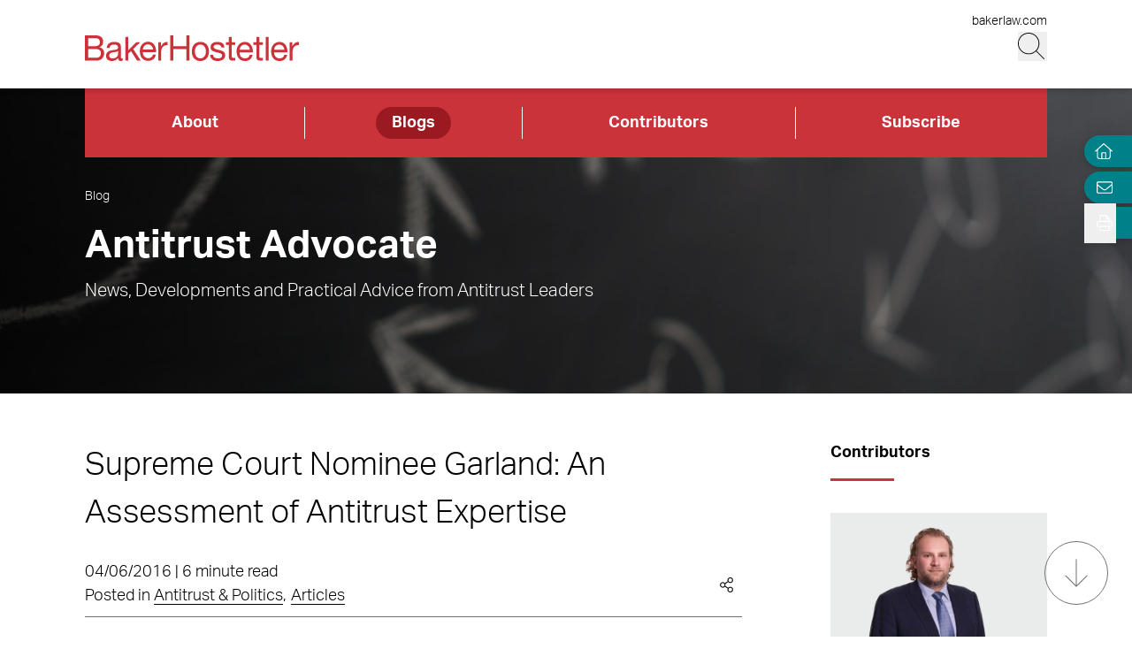

--- FILE ---
content_type: text/html; charset=utf-8
request_url: https://www.antitrustadvocate.com/blogs/supreme-court-nominee-garland-an-assessment-of-antitrust-expertise/
body_size: 17089
content:
<!DOCTYPE html><html lang="en" class="text-base font-light md:overflow-y-scroll md:text-lg"><head><meta charSet="utf-8"/><meta property="og:type" content="website"/><meta property="og:locale" content="en_US"/><meta property="og:site_name" content="Antitrust Advocate"/><title>Supreme Court Nominee Garland: An Assessment of Antitrust Expertise | Antitrust Advocate</title><meta name="robots" content="index,follow"/><meta property="og:title" content="Supreme Court Nominee Garland: An Assessment of Antitrust Expertise | Antitrust Advocate"/><meta property="og:url" content="https://www.antitrustadvocate.com/blogs/supreme-court-nominee-garland-an-assessment-of-antitrust-expertise/"/><meta property="og:image"/><link rel="canonical" href="https://www.antitrustadvocate.com/blogs/supreme-court-nominee-garland-an-assessment-of-antitrust-expertise/"/><script type="application/ld+json">{"@context":"https://schema.org","@type":"Article","datePublished":"2016-04-06T00:00:00+00:00","description":"","mainEntityOfPage":{"@type":"WebPage"},"headline":"Supreme Court Nominee Garland: An Assessment of Antitrust Expertise | Antitrust Advocate","image":[null],"dateModified":"2023-07-12T20:47:46+00:00"}</script><meta name="google-site-verification" content="3hozuZeLY7Yeqad0kSEBUd645V0-IcpY0YMPI1JL27Y"/><meta name="google-site-verification" content="agP1hMXrBRyNwKFPehkFxl_PyNv79gHioK3W5P2bVgs"/><meta name="google-site-verification" content="0BXrjHfITYCxG9MhnjRl4vzFzjhhS3lBOYlCYx9G0h0"/><meta name="google-site-verification" content="5tTDy5QWt3cSL3BajZblR8UgpTDERVCDSfIStz7YFBA"/><meta name="google-site-verification" content="GVI2i3Fbvp04HYnzWiU87M4CnAJ-Mde-jGhI0XsvPCw"/><meta name="google-site-verification" content="px2unDmk9UbwbEpzFEdbArNLSFY9bRTSTZwUDhEqGlU"/><meta name="google-site-verification" content="CTQ93l_FJalDf99J0g1SaMw4ICRLNXI6OzqmcdFR8dQ"/><meta name="google-site-verification" content="TbW-beyh0D8lh5PlSbhAERZiMWAm2se7mGXHzrzWF5k"/><meta name="google-site-verification" content="AYOJCbEudVom1tZEvoIHD3Goe3ZdYE8opfKb5NH0Iok"/><meta name="google-site-verification" content="hB_L5fJd5MhUbyC-zC63YQ-MJFG-fwesNwtQHQM4MK4"/><meta name="google-site-verification" content="zT23BM9miS5q1GgM1Z1NGAi3jQK3q0DXja8RdcbEuTk"/><meta name="google-site-verification" content="ffcFIQZye9RKoy03GEXCNGJu2Ab6j3hUBBN8g9MHkGU"/><meta name="google-site-verification" content="HxBHLULylu-Rm4C-NzYOw1vsudVD4CM9imqbUCZTlug"/><meta name="google-site-verification" content="ONwVZpbBCL8Wccl_inVfFyjtiq8M9xgzKjJ96chaPr0"/><meta name="viewport" content="width=device-width, initial-scale=1.0"/><meta http-equiv="x-ua-compatible" content="ie=edge"/><link rel="preload" as="image" imageSrcSet="/_next/image/?url=https%3A%2F%2Fadmin.antitrustadvocate.com%2Fwp-content%2Fuploads%2Fsites%2F3%2F2023%2F06%2FAntitrust_1920_345_GettyImages-174834156.webp&amp;w=640&amp;q=100 640w, /_next/image/?url=https%3A%2F%2Fadmin.antitrustadvocate.com%2Fwp-content%2Fuploads%2Fsites%2F3%2F2023%2F06%2FAntitrust_1920_345_GettyImages-174834156.webp&amp;w=750&amp;q=100 750w, /_next/image/?url=https%3A%2F%2Fadmin.antitrustadvocate.com%2Fwp-content%2Fuploads%2Fsites%2F3%2F2023%2F06%2FAntitrust_1920_345_GettyImages-174834156.webp&amp;w=828&amp;q=100 828w, /_next/image/?url=https%3A%2F%2Fadmin.antitrustadvocate.com%2Fwp-content%2Fuploads%2Fsites%2F3%2F2023%2F06%2FAntitrust_1920_345_GettyImages-174834156.webp&amp;w=1080&amp;q=100 1080w, /_next/image/?url=https%3A%2F%2Fadmin.antitrustadvocate.com%2Fwp-content%2Fuploads%2Fsites%2F3%2F2023%2F06%2FAntitrust_1920_345_GettyImages-174834156.webp&amp;w=1200&amp;q=100 1200w, /_next/image/?url=https%3A%2F%2Fadmin.antitrustadvocate.com%2Fwp-content%2Fuploads%2Fsites%2F3%2F2023%2F06%2FAntitrust_1920_345_GettyImages-174834156.webp&amp;w=1920&amp;q=100 1920w, /_next/image/?url=https%3A%2F%2Fadmin.antitrustadvocate.com%2Fwp-content%2Fuploads%2Fsites%2F3%2F2023%2F06%2FAntitrust_1920_345_GettyImages-174834156.webp&amp;w=2048&amp;q=100 2048w, /_next/image/?url=https%3A%2F%2Fadmin.antitrustadvocate.com%2Fwp-content%2Fuploads%2Fsites%2F3%2F2023%2F06%2FAntitrust_1920_345_GettyImages-174834156.webp&amp;w=3840&amp;q=100 3840w" imageSizes="100vw" fetchpriority="high"/><meta name="next-head-count" content="28"/><link rel="apple-touch-icon" sizes="180x180" href="/favicon/apple-touch-icon.png"/><link rel="icon" type="image/png" sizes="32x32" href="/favicon/favicon-32x32.png"/><link rel="icon" type="image/png" sizes="16x16" href="/favicon/favicon-16x16.png"/><link rel="manifest" href="/favicon/site.webmanifest" crossorigin="use-credentials"/><link rel="mask-icon" href="/favicon/safari-pinned-tab.svg" color="#cb333b"/><link rel="shortcut icon" href="/favicon/favicon.ico"/><meta name="msapplication-TileColor" content="#cb333b"/><meta name="msapplication-config" content="/favicon/browserconfig.xml"/><meta name="theme-color" content="#fff"/><link rel="preconnect" href="https://use.typekit.net" crossorigin /><link rel="preload" href="/_next/static/css/f05a5e4330f5ae45.css" as="style"/><link rel="stylesheet" href="/_next/static/css/f05a5e4330f5ae45.css" data-n-g=""/><link rel="preload" href="/_next/static/css/f8745fa97e70d351.css" as="style"/><link rel="stylesheet" href="/_next/static/css/f8745fa97e70d351.css" data-n-p=""/><noscript data-n-css=""></noscript><script defer="" nomodule="" src="/_next/static/chunks/polyfills-42372ed130431b0a.js"></script><script defer="" src="/_next/static/chunks/94.e3b57f77842a577d.js"></script><script src="/_next/static/chunks/webpack-9012d6aa6960088d.js" defer=""></script><script src="/_next/static/chunks/framework-945b357d4a851f4b.js" defer=""></script><script src="/_next/static/chunks/main-6d2f77a4512ad2c5.js" defer=""></script><script src="/_next/static/chunks/pages/_app-330897b511bbf154.js" defer=""></script><script src="/_next/static/chunks/3417-28da2db995d65442.js" defer=""></script><script src="/_next/static/chunks/6233-3be87d236c261722.js" defer=""></script><script src="/_next/static/chunks/129-a12da1089f5f4d32.js" defer=""></script><script src="/_next/static/chunks/5467-e6ffd456e45f675a.js" defer=""></script><script src="/_next/static/chunks/2651-d8b5e748342edb48.js" defer=""></script><script src="/_next/static/chunks/6656-ee427a5be5dd5ed2.js" defer=""></script><script src="/_next/static/chunks/6760-f486112541546134.js" defer=""></script><script src="/_next/static/chunks/3381-26810605d010a429.js" defer=""></script><script src="/_next/static/chunks/1551-7a17632d68749452.js" defer=""></script><script src="/_next/static/chunks/3965-3792d9f19e0f8b01.js" defer=""></script><script src="/_next/static/chunks/1310-871c18580a61a1c3.js" defer=""></script><script src="/_next/static/chunks/5808-26302c82d67fa4f9.js" defer=""></script><script src="/_next/static/chunks/pages/blogs/%5B%5B...slug%5D%5D-aa1e5decb57be32a.js" defer=""></script><script src="/_next/static/v6u2u1Jzzht5CUuvyfvKD/_buildManifest.js" defer=""></script><script src="/_next/static/v6u2u1Jzzht5CUuvyfvKD/_ssgManifest.js" defer=""></script><style data-href="https://use.typekit.net/wbi6ufe.css">@import url("https://p.typekit.net/p.css?s=1&k=wbi6ufe&ht=tk&f=14034.14035.14036.14037&a=84481522&app=typekit&e=css");@font-face{font-family:"aktiv-grotesk";src:url("https://use.typekit.net/af/a798a9/000000000000000077359d55/30/l?primer=f592e0a4b9356877842506ce344308576437e4f677d7c9b78ca2162e6cad991a&fvd=n7&v=3") format("woff2"),url("https://use.typekit.net/af/a798a9/000000000000000077359d55/30/d?primer=f592e0a4b9356877842506ce344308576437e4f677d7c9b78ca2162e6cad991a&fvd=n7&v=3") format("woff"),url("https://use.typekit.net/af/a798a9/000000000000000077359d55/30/a?primer=f592e0a4b9356877842506ce344308576437e4f677d7c9b78ca2162e6cad991a&fvd=n7&v=3") format("opentype");font-display:swap;font-style:normal;font-weight:700;font-stretch:normal}@font-face{font-family:"aktiv-grotesk";src:url("https://use.typekit.net/af/8e3d9f/000000000000000077359d58/30/l?primer=f592e0a4b9356877842506ce344308576437e4f677d7c9b78ca2162e6cad991a&fvd=i7&v=3") format("woff2"),url("https://use.typekit.net/af/8e3d9f/000000000000000077359d58/30/d?primer=f592e0a4b9356877842506ce344308576437e4f677d7c9b78ca2162e6cad991a&fvd=i7&v=3") format("woff"),url("https://use.typekit.net/af/8e3d9f/000000000000000077359d58/30/a?primer=f592e0a4b9356877842506ce344308576437e4f677d7c9b78ca2162e6cad991a&fvd=i7&v=3") format("opentype");font-display:swap;font-style:italic;font-weight:700;font-stretch:normal}@font-face{font-family:"aktiv-grotesk";src:url("https://use.typekit.net/af/63d81f/000000000000000077359d5a/30/l?primer=f592e0a4b9356877842506ce344308576437e4f677d7c9b78ca2162e6cad991a&fvd=n3&v=3") format("woff2"),url("https://use.typekit.net/af/63d81f/000000000000000077359d5a/30/d?primer=f592e0a4b9356877842506ce344308576437e4f677d7c9b78ca2162e6cad991a&fvd=n3&v=3") format("woff"),url("https://use.typekit.net/af/63d81f/000000000000000077359d5a/30/a?primer=f592e0a4b9356877842506ce344308576437e4f677d7c9b78ca2162e6cad991a&fvd=n3&v=3") format("opentype");font-display:swap;font-style:normal;font-weight:300;font-stretch:normal}@font-face{font-family:"aktiv-grotesk";src:url("https://use.typekit.net/af/e4f1f2/000000000000000077359d5c/30/l?primer=f592e0a4b9356877842506ce344308576437e4f677d7c9b78ca2162e6cad991a&fvd=i3&v=3") format("woff2"),url("https://use.typekit.net/af/e4f1f2/000000000000000077359d5c/30/d?primer=f592e0a4b9356877842506ce344308576437e4f677d7c9b78ca2162e6cad991a&fvd=i3&v=3") format("woff"),url("https://use.typekit.net/af/e4f1f2/000000000000000077359d5c/30/a?primer=f592e0a4b9356877842506ce344308576437e4f677d7c9b78ca2162e6cad991a&fvd=i3&v=3") format("opentype");font-display:swap;font-style:italic;font-weight:300;font-stretch:normal}.tk-aktiv-grotesk{font-family:"aktiv-grotesk",sans-serif}</style></head><body><div id="__next"><a href="#page-content" class="SkipToContent_skip__YR1vo">Skip to Main Content</a><header role="banner" class="container fixed left-1/2 top-0 z-50 flex min-h-hm -translate-x-1/2 justify-between bg-white shadow md:min-h-hd"><div class="mb-4 flex w-full items-end justify-between md:mb-7"><a aria-label="Back to Home" class="border-b-0" href="/"><figure></figure></a><div class="flex flex-col items-end lg:gap-1"><a class="border-b-0 text-xs hover:text-black hover:underline hover:underline-offset-3" target="_blank" href="https://www.bakerlaw.com/">bakerlaw.com</a><div class="flex flex-row items-end"><button class="min-h-[27px] w-[27px] md:min-h-[33px] md:w-[33px]" aria-label="Search Button"><svg fill="currentColor" viewBox="0 0 512 512" aria-hidden="true" class="h-[24px] w-[24px] md:h-[30px] md:w-[30px]"><title>Search</title><path d="M509.7 498.3l-149.2-149.2C394.8 312.1 415.1 262.6 415.1 208c0-114.9-93.13-208-208-208S-.0002 93.13-.0002 208S93.12 416 207.1 416c54.55 0 104.1-21.17 141.2-55.54l149.2 149.2C499.9 511.2 501.9 512 503.1 512s4.094-.7813 5.656-2.344C512.8 506.5 512.8 501.5 509.7 498.3zM207.1 400c-105.9 0-192-86.13-192-192s86.13-192 192-192s192 86.13 192 192S313.9 400 207.1 400z"></path></svg></button><button class="ml-3 block min-h-[27px] w-[27px] md:min-h-[33px] md:w-[33px] xl:hidden" aria-label="Menu Button"><svg fill="currentColor" viewBox="0 0 448 512" aria-hidden="true" class="h-[24px] w-[24px] md:h-[30px] md:w-[30px]"><title>Menu</title><path d="M0 88C0 83.58 3.582 80 8 80H440C444.4 80 448 83.58 448 88C448 92.42 444.4 96 440 96H8C3.582 96 0 92.42 0 88zM0 248C0 243.6 3.582 240 8 240H440C444.4 240 448 243.6 448 248C448 252.4 444.4 256 440 256H8C3.582 256 0 252.4 0 248zM440 416H8C3.582 416 0 412.4 0 408C0 403.6 3.582 400 8 400H440C444.4 400 448 403.6 448 408C448 412.4 444.4 416 440 416z"></path></svg></button></div></div></div></header><section aria-label="Overlay Menu" class="fixed right-0 top-hm z-50 block h-screen max-w-screen bg-red-500 shadow transition-all duration-700 ease-in-out md:top-hd xl:hidden 4xl:right-outer-gap w-0" data-headlessui-state=""><div class="overflow-y-scroll px-mobile md:px-6" id="headlessui-popover-panel-:Rbar6:" tabindex="-1" style="--button-width:0px" data-headlessui-state=""></div></section><span hidden="" style="position:fixed;top:1px;left:1px;width:1px;height:0;padding:0;margin:-1px;overflow:hidden;clip:rect(0, 0, 0, 0);white-space:nowrap;border-width:0;display:none"></span><section aria-label="Overlay Search" class="fixed right-0 top-hm z-50 h-screen max-w-screen bg-gray-200 shadow transition-all duration-700 ease-in-out md:top-hd 4xl:right-outer-gap w-0" data-headlessui-state=""><div class="px-mobile md:px-6" id="headlessui-popover-panel-:Rber6:" tabindex="-1" style="--button-width:0px" data-headlessui-state=""></div></section><span hidden="" style="position:fixed;top:1px;left:1px;width:1px;height:0;padding:0;margin:-1px;overflow:hidden;clip:rect(0, 0, 0, 0);white-space:nowrap;border-width:0;display:none"></span><div class="headroom-wrapper"><div class="headroom headroom--unfixed"><nav class="inline-flex w-full items-center bg-red-500" aria-label="Header Menu"><ul class="flex w-full justify-between flex-column"><li class="border-r border-white flex-auto text-center px-4 last:border-0 group relative"><a target="_self" class="text-white hover:text-white border-b-0 font-bold block px-4 py-1 rounded-4xl inline-block hover:underline hover:underline-offset-4" href="/about/overview/">About</a></li><li class="border-r border-white flex-auto text-center px-4 last:border-0 group relative"><a target="_self" class="bg-red-800 text-white hover:text-white border-b-0 font-bold block px-4 py-1 rounded-4xl inline-block hover:underline hover:underline-offset-4" href="/blogs/">Blogs</a></li><li class="border-r border-white flex-auto text-center px-4 last:border-0 group relative"><a target="_self" class="text-white hover:text-white border-b-0 font-bold block px-4 py-1 rounded-4xl inline-block hover:underline hover:underline-offset-4" href="/contributors/">Contributors</a></li><li class="border-r border-white flex-auto text-center px-4 last:border-0 group relative"><a target="_self" class="text-white hover:text-white border-b-0 font-bold block px-4 py-1 rounded-4xl inline-block hover:underline hover:underline-offset-4" href="https://bh.bakerlaw.com/5/3/blog-subscription-forms/blog---antitrust-advocate.asp#new_tab">Subscribe</a></li></ul></nav></div></div><div class="mt-[65px] flex flex-1 flex-col md:mt-[100px]"><section class="container relative mb-6 h-image-hm bg-gradient-to-r from-black to-teal-700 text-white md:mb-12 md:h-image-hd" aria-label="Site Header" role="banner"><div class="mt-6 flex h-full w-full flex-col items-start md:mt-0 md:justify-center xl:mt-menu xl:h-full-menu"><div class="Image_image__a3IOa absolute left-0 top-0 h-full w-full object-cover Image_hasImageFill__oJnmL"><img alt="Antitrust Advocate Header Image" fetchpriority="high" decoding="async" data-nimg="fill" class="Image_imageFill__0p_aD" style="position:absolute;height:100%;width:100%;left:0;top:0;right:0;bottom:0;color:transparent" sizes="100vw" srcSet="/_next/image/?url=https%3A%2F%2Fadmin.antitrustadvocate.com%2Fwp-content%2Fuploads%2Fsites%2F3%2F2023%2F06%2FAntitrust_1920_345_GettyImages-174834156.webp&amp;w=640&amp;q=100 640w, /_next/image/?url=https%3A%2F%2Fadmin.antitrustadvocate.com%2Fwp-content%2Fuploads%2Fsites%2F3%2F2023%2F06%2FAntitrust_1920_345_GettyImages-174834156.webp&amp;w=750&amp;q=100 750w, /_next/image/?url=https%3A%2F%2Fadmin.antitrustadvocate.com%2Fwp-content%2Fuploads%2Fsites%2F3%2F2023%2F06%2FAntitrust_1920_345_GettyImages-174834156.webp&amp;w=828&amp;q=100 828w, /_next/image/?url=https%3A%2F%2Fadmin.antitrustadvocate.com%2Fwp-content%2Fuploads%2Fsites%2F3%2F2023%2F06%2FAntitrust_1920_345_GettyImages-174834156.webp&amp;w=1080&amp;q=100 1080w, /_next/image/?url=https%3A%2F%2Fadmin.antitrustadvocate.com%2Fwp-content%2Fuploads%2Fsites%2F3%2F2023%2F06%2FAntitrust_1920_345_GettyImages-174834156.webp&amp;w=1200&amp;q=100 1200w, /_next/image/?url=https%3A%2F%2Fadmin.antitrustadvocate.com%2Fwp-content%2Fuploads%2Fsites%2F3%2F2023%2F06%2FAntitrust_1920_345_GettyImages-174834156.webp&amp;w=1920&amp;q=100 1920w, /_next/image/?url=https%3A%2F%2Fadmin.antitrustadvocate.com%2Fwp-content%2Fuploads%2Fsites%2F3%2F2023%2F06%2FAntitrust_1920_345_GettyImages-174834156.webp&amp;w=2048&amp;q=100 2048w, /_next/image/?url=https%3A%2F%2Fadmin.antitrustadvocate.com%2Fwp-content%2Fuploads%2Fsites%2F3%2F2023%2F06%2FAntitrust_1920_345_GettyImages-174834156.webp&amp;w=3840&amp;q=100 3840w" src="/_next/image/?url=https%3A%2F%2Fadmin.antitrustadvocate.com%2Fwp-content%2Fuploads%2Fsites%2F3%2F2023%2F06%2FAntitrust_1920_345_GettyImages-174834156.webp&amp;w=3840&amp;q=100"/></div><div class="absolute left-0 top-0 h-full w-full bg-gradient-to-r from-black to-transparent opacity-80 bg-blend-multiply"></div><nav aria-label="Breadcrumb Navigation" class="z-10 mb-1 lg:absolute lg:top-14 lg:mb-4 lg:block xl:top-24 2xl:top-20"><a class="border-b-0 text-xs hover:border-b hover:border-white hover:text-white" href="/blogs/">Blog</a></nav><span class="h1 relative block w-11/12 2xl:w-full">Antitrust Advocate</span><div class="RichText_richtext__0_pny relative mt-2 w-11/12 md:text-lg 2xl:max-w-2xl 2xl:text-2xl">News, Developments and Practical Advice from Antitrust Leaders</div></div></section><main id="page-content"><div class="container mb-6 xl:mb-16"><div class="gap-8 xl:grid xl:grid-cols-12"><div class="xl:col-span-9 xl:mr-[5vw]"><h1 class="mb-6 text-3xl md:text-4xl font-light">Supreme Court Nominee Garland: An Assessment of Antitrust Expertise</h1><section aria-label="Post Meta" class="relative mb-6 flex w-full flex-col border-b border-gray-400 pb-2 md:flex-row md:items-center md:justify-between"><div class="mb-2 md:mb-0"><span>04/06/2016 | 6 minute read</span><p><span>Posted in </span><span><a href="/blogs/?category=Antitrust+%26+Politics">Antitrust &amp; Politics</a><span class="mr-1">,</span></span><span><a href="/blogs/?category=Articles">Articles</a></span></p></div><div class="group inline-flex cursor-pointer items-center"><div class="mr-2 group-hover:flex xl:hidden"><button class="react-share__ShareButton mr-1" style="background-color:transparent;border:none;padding:0;font:inherit;color:inherit;cursor:pointer"><svg viewBox="0 0 64 64" width="32" height="32"><circle cx="32" cy="32" r="32" fill="#0077B5"></circle><path d="M20.4,44h5.4V26.6h-5.4V44z M23.1,18c-1.7,0-3.1,1.4-3.1,3.1c0,1.7,1.4,3.1,3.1,3.1 c1.7,0,3.1-1.4,3.1-3.1C26.2,19.4,24.8,18,23.1,18z M39.5,26.2c-2.6,0-4.4,1.4-5.1,2.8h-0.1v-2.4h-5.2V44h5.4v-8.6 c0-2.3,0.4-4.5,3.2-4.5c2.8,0,2.8,2.6,2.8,4.6V44H46v-9.5C46,29.8,45,26.2,39.5,26.2z" fill="white"></path></svg></button><button class="react-share__ShareButton" style="background-color:transparent;border:none;padding:0;font:inherit;color:inherit;cursor:pointer"><svg viewBox="0 0 64 64" width="32" height="32" class="mr-1"><circle cx="32" cy="32" r="32" fill="#000000"></circle><path d="M 41.116 18.375 h 4.962 l -10.8405 12.39 l 12.753 16.86 H 38.005 l -7.821 -10.2255 L 21.235 47.625 H 16.27 l 11.595 -13.2525 L 15.631 18.375 H 25.87 l 7.0695 9.3465 z m -1.7415 26.28 h 2.7495 L 24.376 21.189 H 21.4255 z" fill="white"></path></svg></button><button class="react-share__ShareButton" style="background-color:transparent;border:none;padding:0;font:inherit;color:inherit;cursor:pointer"><svg viewBox="0 0 64 64" width="32" height="32"><circle cx="32" cy="32" r="32" fill="#0965FE"></circle><path d="M34.1,47V33.3h4.6l0.7-5.3h-5.3v-3.4c0-1.5,0.4-2.6,2.6-2.6l2.8,0v-4.8c-0.5-0.1-2.2-0.2-4.1-0.2 c-4.1,0-6.9,2.5-6.9,7V28H24v5.3h4.6V47H34.1z" fill="white"></path></svg></button></div><svg fill="currentColor" viewBox="0 0 448 512" aria-hidden="true" class="mr-2 hidden h-[17px] w-[17px] xl:block"><title>Share</title><path d="M352 320c-28.6 0-54.2 12.5-71.8 32.3l-95.5-59.7c9.6-23.4 9.7-49.8 0-73.2l95.5-59.7c17.6 19.8 43.2 32.3 71.8 32.3 53 0 96-43 96-96S405 0 352 0s-96 43-96 96c0 13 2.6 25.3 7.2 36.6l-95.5 59.7C150.2 172.5 124.6 160 96 160c-53 0-96 43-96 96s43 96 96 96c28.6 0 54.2-12.5 71.8-32.3l95.5 59.7c-4.7 11.3-7.2 23.6-7.2 36.6 0 53 43 96 96 96s96-43 96-96c-.1-53-43.1-96-96.1-96zm0-288c35.3 0 64 28.7 64 64s-28.7 64-64 64-64-28.7-64-64 28.7-64 64-64zM96 320c-35.3 0-64-28.7-64-64s28.7-64 64-64 64 28.7 64 64-28.7 64-64 64zm256 160c-35.3 0-64-28.7-64-64s28.7-64 64-64 64 28.7 64 64-28.7 64-64 64z"></path></svg></div></section></div><aside class="xl:col-span-3"><section aria-label="Contributors" class="mb-6 border-b border-gray-400 pb-7"><h2 class="relative after:absolute after:-bottom-4 after:left-0 after:box-content after:h-[3px] after:w-16 after:bg-red-500 mb-12 md:mb-16 !mb-12 text-base">Contributors</h2><div class="row-auto grid grid-cols-1 gap-8 sm:grid-cols-2 md:gap-10 xl:grid-cols-1"><div><a target="" class="relative block w-full border-b-0 after:box-content after:block after:pt-[58%]" aria-label="Read more about Julian D. Perlman" href="https://www.bakerlaw.com/professionals/julian-d-perlman/"><div class="absolute h-full w-full bg-gray-300"></div><div class="Image_image__a3IOa absolute top-0 mx-auto flex h-full w-full justify-center overflow-hidden pt-2 [&amp;&gt;img]:absolute [&amp;&gt;img]:h-full [&amp;&gt;img]:w-auto [&amp;&gt;img]:origin-top [&amp;&gt;img]:object-cover [&amp;&gt;img]:transition-transform [&amp;&gt;img]:duration-300 [&amp;&gt;img]:hover:scale-[1.03]"><img alt="Julian D. Perlman" loading="lazy" width="282" height="165" decoding="async" data-nimg="1" class="" style="color:transparent" srcSet="/_next/image/?url=https%3A%2F%2Fadmin.antitrustadvocate.com%2Fwp-content%2Fuploads%2Fsites%2F3%2F2025%2F06%2FPerlman_Julian_385_09881.webp&amp;w=384&amp;q=100 1x, /_next/image/?url=https%3A%2F%2Fadmin.antitrustadvocate.com%2Fwp-content%2Fuploads%2Fsites%2F3%2F2025%2F06%2FPerlman_Julian_385_09881.webp&amp;w=640&amp;q=100 2x" src="/_next/image/?url=https%3A%2F%2Fadmin.antitrustadvocate.com%2Fwp-content%2Fuploads%2Fsites%2F3%2F2025%2F06%2FPerlman_Julian_385_09881.webp&amp;w=640&amp;q=100"/></div></a><div class="mt-2"><a target="" class="relative mb-2 border-b-0 font-bold after:absolute after:bottom-0 after:box-content after:block after:h-[1px] after:w-0 after:bg-red-500 after:transition-all after:delay-100 after:duration-200 after:hover:w-full" href="https://www.bakerlaw.com/professionals/julian-d-perlman/">Julian D. Perlman</a><p class="mb-3">Partner</p><a class="leading-none" target="_blank" href="https://www.bakerlaw.com/offices/philadelphia/"><span class="RichText_richtext__0_pny">Philadelphia</span></a><a class="block border-b-0 hover:text-black" href="tel:+1.215.564.8338">T <!-- -->+1.215.564.8338</a><a class="leading-none" target="_blank" href="https://www.bakerlaw.com/offices/new-york/"><span class="RichText_richtext__0_pny">New York</span></a><a class="block border-b-0 hover:text-black" href="tel:+1.212.847.2864">T <!-- -->+1.212.847.2864</a><div><a class="leading-none" href="mailto:jperlman@bakerlaw.com">Email</a></div></div></div><div><a target="" class="relative block w-full border-b-0 after:box-content after:block after:pt-[58%]" aria-label="Read more about Carl W. Hittinger" href="https://www.bakerlaw.com/professionals/carl-w-hittinger/"><div class="absolute h-full w-full bg-gray-300"></div><div class="Image_image__a3IOa absolute top-0 mx-auto flex h-full w-full justify-center overflow-hidden pt-2 [&amp;&gt;img]:absolute [&amp;&gt;img]:h-full [&amp;&gt;img]:w-auto [&amp;&gt;img]:origin-top [&amp;&gt;img]:object-cover [&amp;&gt;img]:transition-transform [&amp;&gt;img]:duration-300 [&amp;&gt;img]:hover:scale-[1.03]"><img alt="Carl W. Hittinger" loading="lazy" width="282" height="165" decoding="async" data-nimg="1" class="" style="color:transparent" srcSet="/_next/image/?url=https%3A%2F%2Fadmin.antitrustadvocate.com%2Fwp-content%2Fuploads%2Fsites%2F3%2F2025%2F06%2FHittinger_Carl_385_10365.webp&amp;w=384&amp;q=100 1x, /_next/image/?url=https%3A%2F%2Fadmin.antitrustadvocate.com%2Fwp-content%2Fuploads%2Fsites%2F3%2F2025%2F06%2FHittinger_Carl_385_10365.webp&amp;w=640&amp;q=100 2x" src="/_next/image/?url=https%3A%2F%2Fadmin.antitrustadvocate.com%2Fwp-content%2Fuploads%2Fsites%2F3%2F2025%2F06%2FHittinger_Carl_385_10365.webp&amp;w=640&amp;q=100"/></div></a><div class="mt-2"><a target="" class="relative mb-2 border-b-0 font-bold after:absolute after:bottom-0 after:box-content after:block after:h-[1px] after:w-0 after:bg-red-500 after:transition-all after:delay-100 after:duration-200 after:hover:w-full" href="https://www.bakerlaw.com/professionals/carl-w-hittinger/">Carl W. Hittinger</a><p class="mb-3">Partner</p><a class="leading-none" target="_blank" href="https://www.bakerlaw.com/offices/philadelphia/"><span class="RichText_richtext__0_pny">Philadelphia</span></a><a class="block border-b-0 hover:text-black" href="tel:+1.215.564.2898">T <!-- -->+1.215.564.2898</a><a class="leading-none" target="_blank" href="https://www.bakerlaw.com/offices/washington-d-c/"><span class="RichText_richtext__0_pny">Washington, D.C.</span></a><a class="block border-b-0 hover:text-black" href="tel:+1.202.861.1774">T <!-- -->+1.202.861.1774</a><div><a class="leading-none" href="mailto:chittinger@bakerlaw.com">Email</a></div></div></div></div></section><div class="mb-6"><h2 class="relative after:absolute after:-bottom-4 after:left-0 after:box-content after:h-[3px] after:w-16 after:bg-red-500 mb-12 md:mb-16 !mb-12 text-base">Tags</h2><div class="md:inline-flex md:flex-wrap"><div class="group mb-3 mr-2 cursor-pointer bg-gray-200 px-3 py-2 transition-colors hover:bg-red-500"><a class="block border-b-0 text-sm font-bold transition-colors hover:text-white group-hover:text-white md:text-sm" href="/blogs/?tag=Antitrust">Antitrust</a></div></div><div class="md:inline-flex md:flex-wrap"><div class="group mb-3 mr-2 cursor-pointer bg-gray-200 px-3 py-2 transition-colors hover:bg-red-500"><a class="block border-b-0 text-sm font-bold transition-colors hover:text-white group-hover:text-white md:text-sm" href="/blogs/?tag=antitrust+opinions">antitrust opinions</a></div></div></div></aside></div></div></main><div class="fixed right-0 top-26 z-30 flex flex-col md:top-34"><div class="flex justify-end"><section class="PageTools_tool__5aAjm"><a class="border-none hover:border-none" aria-label="Home" title="Home" href="/"><svg fill="currentColor" viewBox="0 0 512 512" aria-hidden="true" class="-ml-[4px] h-4 w-5 cursor-pointer fill-white"><title>Home</title><path d="M298.6 4c-6-5.3-15.1-5.3-21.2 0L5.4 244c-6.6 5.8-7.3 16-1.4 22.6s16 7.3 22.6 1.4L64 235V432c0 44.2 35.8 80 80 80H432c44.2 0 80-35.8 80-80V235l37.4 33c6.6 5.8 16.7 5.2 22.6-1.4s5.2-16.7-1.4-22.6L298.6 4zM96 432V206.7L288 37.3 480 206.7V432c0 26.5-21.5 48-48 48H368V320c0-17.7-14.3-32-32-32H240c-17.7 0-32 14.3-32 32V480H144c-26.5 0-48-21.5-48-48zm144 48V320h96V480H240z"></path></svg></a></section></div><div class="flex justify-end"></div><div class="PageTools_expand__5Yj7E"><div class="PageTools_action__yyDj3 rounded-l-2xl"><button aria-label="Open Tools" aria-expanded="false"><svg fill="currentColor" viewBox="0 0 512 512" aria-hidden="true" class="h-4 w-4 fill-white"><title>Print/Save</title><path d="M432 192h-16v-82.75c0-8.49-3.37-16.62-9.37-22.63L329.37 9.37c-6-6-14.14-9.37-22.63-9.37H126.48C109.64 0 96 14.33 96 32v160H80c-44.18 0-80 35.82-80 80v96c0 8.84 7.16 16 16 16h80v112c0 8.84 7.16 16 16 16h288c8.84 0 16-7.16 16-16V384h80c8.84 0 16-7.16 16-16v-96c0-44.18-35.82-80-80-80zM320 45.25L370.75 96H320V45.25zM128.12 32H288v64c0 17.67 14.33 32 32 32h64v64H128.02l.1-160zM384 480H128v-96h256v96zm96-128H32v-80c0-26.47 21.53-48 48-48h352c26.47 0 48 21.53 48 48v80zm-80-88c-13.25 0-24 10.74-24 24 0 13.25 10.75 24 24 24s24-10.75 24-24c0-13.26-10.75-24-24-24z"></path></svg></button></div></div></div><div class="opacity-100 pointer-events-none fixed bottom-8 right-6 z-20 hidden h-16 w-16 items-center justify-center rounded-full border border-solid border-gray-400 transition-opacity duration-200 md:flex"><div class="h-full w-full rounded-full bg-white opacity-10"></div><svg fill="currentColor" viewBox="0 0 384 512" aria-hidden="true" class="absolute h-8 w-8 fill-gray-400"><title>Arrow Down</title><path d="M368.2 307.1l-170.5 170.5c-3.14 3.14-8.226 3.14-11.37 0L15.82 307.1c-3.14-3.14-3.14-8.226 0-11.37c3.14-3.14 8.226-3.14 11.37 0l156.8 156.8V40.04c0-4.427 3.596-8.034 8.038-8.034s8.036 3.607 8.036 8.034v412.5l156.8-156.8c3.14-3.14 8.226-3.14 11.37 0C371.3 298.9 371.3 304 368.2 307.1z"></path></svg></div><div class="hidden opacity-0 group fixed bottom-8 right-6 z-20 flex h-11 w-11 cursor-pointer items-center justify-center rounded-full border border-solid border-teal-700 transition-opacity duration-200 md:h-16 md:w-16"><div class="h-full w-full rounded-full bg-teal-700 group-hover:bg-teal-500"></div><svg fill="currentColor" viewBox="0 0 384 512" aria-hidden="true" class="absolute h-5 w-5 rotate-180 fill-white md:h-8 md:w-8"><title>Arrow Down</title><path d="M368.2 307.1l-170.5 170.5c-3.14 3.14-8.226 3.14-11.37 0L15.82 307.1c-3.14-3.14-3.14-8.226 0-11.37c3.14-3.14 8.226-3.14 11.37 0l156.8 156.8V40.04c0-4.427 3.596-8.034 8.038-8.034s8.036 3.607 8.036 8.034v412.5l156.8-156.8c3.14-3.14 8.226-3.14 11.37 0C371.3 298.9 371.3 304 368.2 307.1z"></path></svg></div></div><footer class="container mt-auto flex flex-col justify-start py-11 lg:flex-row lg:items-start lg:justify-between lg:py-12"><div class="order-2 flex flex-col items-start lg:order-1 lg:inline-flex lg:flex-row"><span class="order-2 mr-3 mt-5 whitespace-nowrap text-center text-xs text-black lg:order-1 lg:mt-0">2026<!-- --> © <!-- -->Baker &amp; Hostetler LLP</span><nav class="order-1 leading-none lg:order-2" aria-label="Footer Menu"><ul class="flex flex-col lg:inline-flex lg:flex-row gap-y-4 lg:gap-y-0 flex-wrap flex-column"><li class="lg:after:content-[&#x27;|&#x27;] lg:after:block flex items-center mr-2 lg:after:ml-2 after:last:hidden after:text-xs group relative"><a target="_self" class="border-b border-transparent text-xs hover:text-black hover:border-black leading-tight" href="https://www.bakerlaw.com/privacy-policy/#new_tab">Privacy Policy</a></li><li class="lg:after:content-[&#x27;|&#x27;] lg:after:block flex items-center mr-2 lg:after:ml-2 after:last:hidden after:text-xs group relative"><a target="_self" class="border-b border-transparent text-xs hover:text-black hover:border-black leading-tight" href="https://www.bakerlaw.com/service-terms/#new_tab">Service Terms</a></li><li class="lg:after:content-[&#x27;|&#x27;] lg:after:block flex items-center mr-2 lg:after:ml-2 after:last:hidden after:text-xs group relative"><a target="_self" class="border-b border-transparent text-xs hover:text-black hover:border-black leading-tight" href="https://www.bakerlaw.com/california-privacy-notice/#new_tab">California Privacy Notice</a></li><li class="lg:after:content-[&#x27;|&#x27;] lg:after:block flex items-center mr-2 lg:after:ml-2 after:last:hidden after:text-xs group relative"><a target="_self" class="border-b border-transparent text-xs hover:text-black hover:border-black leading-tight" href="/contact-us/">Contact Us</a></li></ul></nav></div><div class="order-1 lg:order-2"><div class="SocialMedia_profiles__dkaAS"><div><a href="https://www.linkedin.com/company/bakerhostetler/" aria-label="View our profile at Linkedin" title="Linkedin" target="_blank"></a></div><div><a href="https://twitter.com/BakerHostetler" aria-label="View our profile at Twitter" title="Twitter" target="_blank"><svg fill="currentColor" viewBox="0 0 512 512" aria-hidden="true"><title>Twitter - X</title><path d="M64 32C28.7 32 0 60.7 0 96V416c0 35.3 28.7 64 64 64H384c35.3 0 64-28.7 64-64V96c0-35.3-28.7-64-64-64H64zm297.1 84L257.3 234.6 379.4 396H283.8L209 298.1 123.3 396H75.8l111-126.9L69.7 116h98l67.7 89.5L313.6 116h47.5zM323.3 367.6L153.4 142.9H125.1L296.9 367.6h26.3z"></path></svg></a></div><div><a href="https://www.facebook.com/BakerHostetler/" aria-label="View our profile at Facebook" title="Facebook" target="_blank"></a></div><div><a href="https://www.instagram.com/bakerhostetler/" aria-label="View our profile at Instagram" title="Instagram" target="_blank"></a></div><div><a href="https://www.youtube.com/user/BakerHostetlerLaw" aria-label="View our profile at Youtube" title="Youtube" target="_blank"></a></div><div><a href="https://www.bakerlaw.com/rss-feeds/" aria-label="View our profile at Rss" title="Rss" target="_blank"></a></div></div></div></footer></div><script id="__NEXT_DATA__" type="application/json">{"props":{"pageProps":{"menus":{"header_menu":[{"__typename":"MenuItem","id":"cG9zdDo2MA==","parentId":null,"label":"About","path":"/about/overview/","target":null,"title":null,"children":[]},{"__typename":"MenuItem","id":"cG9zdDozMQ==","parentId":null,"label":"Blogs","path":"/blogs","target":null,"title":null,"children":[]},{"__typename":"MenuItem","id":"cG9zdDo1Nw==","parentId":null,"label":"Contributors","path":"/contributors/","target":null,"title":null,"children":[]},{"__typename":"MenuItem","id":"cG9zdDo1NQ==","parentId":null,"label":"Subscribe","path":"https://bh.bakerlaw.com/5/3/blog-subscription-forms/blog---antitrust-advocate.asp#new_tab","target":null,"title":null,"children":[]}],"footer_menu":[{"__typename":"MenuItem","id":"cG9zdDozMA==","parentId":null,"label":"Privacy Policy","path":"https://www.bakerlaw.com/privacy-policy/#new_tab","target":null,"title":null,"children":[]},{"__typename":"MenuItem","id":"cG9zdDo4OA==","parentId":null,"label":"Service Terms","path":"https://www.bakerlaw.com/service-terms/#new_tab","target":null,"title":null,"children":[]},{"__typename":"MenuItem","id":"cG9zdDo5MA==","parentId":null,"label":"California Privacy Notice","path":"https://www.bakerlaw.com/california-privacy-notice/#new_tab","target":null,"title":null,"children":[]},{"__typename":"MenuItem","id":"cG9zdDoxODYz","parentId":null,"label":"Contact Us","path":"/contact-us/","target":null,"title":null,"children":[]}],"blog_menu":[{"__typename":"MenuItem","id":"cG9zdDo1NA==","parentId":null,"label":"ADventures in Law","path":"https://www.adventures-in-law.com/","target":"_blank","title":null,"children":[]},{"__typename":"MenuItem","id":"cG9zdDoxMTQ=","parentId":null,"label":"Antitrust Advocate","path":"https://www.antitrustadvocate.com/","target":"_blank","title":null,"children":[]},{"__typename":"MenuItem","id":"cG9zdDoxMTU=","parentId":null,"label":"Blockchain Monitor","path":"https://www.theblockchainmonitor.com/","target":"_blank","title":null,"children":[]},{"__typename":"MenuItem","id":"cG9zdDoyNTM=","parentId":null,"label":"Data Counsel","path":"https://www.bakerdatacounsel.com/","target":"_blank","title":null,"children":[]},{"__typename":"MenuItem","id":"cG9zdDoxMTc=","parentId":null,"label":"Discovery Advocate","path":"https://www.discoveryadvocate.com/","target":"_blank","title":null,"children":[]},{"__typename":"MenuItem","id":"cG9zdDoxMTk=","parentId":null,"label":"Employment Law Spotlight","path":"https://www.employmentlawspotlight.com/","target":"_blank","title":null,"children":[]},{"__typename":"MenuItem","id":"cG9zdDoxMjA=","parentId":null,"label":"Health Law Update","path":"https://www.healthlawupdate.com/","target":"_blank","title":null,"children":[]},{"__typename":"MenuItem","id":"cG9zdDoxMjE=","parentId":null,"label":"IP Intelligence Report","path":"https://www.ipintelligencereport.com/","target":"_blank","title":null,"children":[]},{"__typename":"MenuItem","id":"cG9zdDoxMjI=","parentId":null,"label":"Ohio Clock","path":"https://www.ohioclock.com/","target":"_blank","title":null,"children":[]},{"__typename":"MenuItem","id":"cG9zdDoxMjQ=","parentId":null,"label":"The Bargaining Table","path":"https://www.thebargainingtableblog.com/","target":"_blank","title":null,"children":[]}],"service_menu":[{"__typename":"MenuItem","id":"cG9zdDoxMTM=","parentId":null,"label":"Overview","path":"/?post_type=poa_practice\u0026p=97","target":null,"title":null,"children":[]}]},"generalSettings":{"__typename":"GeneralSettings","title":"Antitrust Advocate","description":"News, Developments and Practical Advice from Antitrust Leaders"},"defaultSeo":{"title":"Home | Antitrust Advocate","description":"","noIndex":false,"noFollow":false,"openGraph":{"type":"website","locale":"en_US","url":"https://admin.antitrustadvocate.com","siteName":"Antitrust Advocate","images":[{"url":""}]}},"socialMedia":{"__typename":"CpSocialMedia_Socialmedia","linkedin":"https://www.linkedin.com/company/bakerhostetler/","twitter":"https://twitter.com/BakerHostetler","facebook":"https://www.facebook.com/BakerHostetler/","instagram":"https://www.instagram.com/bakerhostetler/","youtube":"https://www.youtube.com/user/BakerHostetlerLaw","rss":"https://www.bakerlaw.com/rss-feeds/"},"archiveSettings":{"__typename":"CpArchiveSettings_Archivesettings","post":{"__typename":"CpArchiveSettings_Archivesettings_ContentPilotHeadlessArchiveSettingsPost","description":"News, Developments and Practical Advice from Antitrust Leaders","image":{"__typename":"MediaItem","sourceUrl":"https://admin.antitrustadvocate.com/wp-content/uploads/sites/3/2023/06/Antitrust_1920_345_GettyImages-174834156.webp"},"title":"Antitrust Advocate"},"person":{"__typename":"CpArchiveSettings_Archivesettings_ContentPilotHeadlessArchiveSettingsPoaPerson","description":"News, Developments and Practical Advice from Antitrust Leaders","image":{"__typename":"MediaItem","sourceUrl":"https://admin.antitrustadvocate.com/wp-content/uploads/sites/3/2023/06/Antitrust_1920_345_GettyImages-174834156.webp"},"title":"Antitrust Advocate"}},"isExternal":false,"post":{"__typename":"Post","revisions":{"__typename":"PostToRevisionConnection","edges":[]},"databaseId":361,"date":"2016-04-06T00:00:00","slug":"supreme-court-nominee-garland-an-assessment-of-antitrust-expertise","uri":"/blogs/supreme-court-nominee-garland-an-assessment-of-antitrust-expertise/","title":"Supreme Court Nominee Garland: An Assessment of Antitrust Expertise","status":"publish","target":"","excerpt":"","displayDate":"","timeToRead":"6","seo":{"__typename":"PostTypeSEO","breadcrumbs":[{"__typename":"SEOPostTypeBreadcrumbs","text":"Home","url":"https://www.antitrustadvocate.com/"},{"__typename":"SEOPostTypeBreadcrumbs","text":"Supreme Court Nominee Garland: An Assessment of Antitrust Expertise","url":"https://www.antitrustadvocate.com/blogs/supreme-court-nominee-garland-an-assessment-of-antitrust-expertise/"}],"canonical":"https://www.antitrustadvocate.com/blogs/supreme-court-nominee-garland-an-assessment-of-antitrust-expertise/","title":"Supreme Court Nominee Garland: An Assessment of Antitrust Expertise | Antitrust Advocate","metaDesc":"","metaRobotsNofollow":"follow","metaRobotsNoindex":"index","opengraphAuthor":"","opengraphModifiedTime":"2023-07-12T20:47:46+00:00","opengraphPublishedTime":"2016-04-06T00:00:00+00:00","opengraphImage":null},"author":{"__typename":"NodeWithAuthorToUserConnectionEdge","node":{"__typename":"User","slug":"bakerhostetler","nickname":null}},"featuredImage":null,"wildcardContent":{"__typename":"Post_Wildcardcontent","poaWildcardContentRepeater":null},"tags":{"__typename":"PostToTagConnection","nodes":[{"__typename":"Tag","name":"Antitrust","slug":"antitrust"},{"__typename":"Tag","name":"antitrust opinions","slug":"antitrust-opinions"}]},"categories":{"__typename":"PostToCategoryConnection","nodes":[{"__typename":"Category","slug":"antitrust-politics","name":"Antitrust \u0026 Politics"},{"__typename":"Category","slug":"articles","name":"Articles"}]},"readTimeOverride":{"__typename":"Post_Readtimeoverride","bhReadTimeOverride":null},"eventDetail":{"__typename":"Post_Eventdetail","dateFrom":null,"dateTo":null,"time":null,"location":null,"register":null,"showTime":true},"postToPeople":{"__typename":"Post_Posttopeople","postToPoaPerson":[{"__typename":"Person","title":"Julian D. Perlman","uri":"https://www.bakerlaw.com/professionals/julian-d-perlman/","target":"","featuredImage":{"__typename":"NodeWithFeaturedImageToMediaItemConnectionEdge","node":{"__typename":"MediaItem","altText":"","sourceUrl":"https://admin.antitrustadvocate.com/wp-content/uploads/sites/3/2025/06/Perlman_Julian_385_09881.webp"}},"contactInformation":{"__typename":"Person_Contactinformation","poaPersonContactPhone":"+1.215.564.8338","poaPersonContactSecondaryPhone":"+1.212.847.2864","poaPersonContactEmail":"jperlman@bakerlaw.com","poaPersonContactTertiaryPhone":null},"positions":{"__typename":"PersonToPositionConnection","nodes":[{"__typename":"Position","name":"Partner"}]},"offices":{"__typename":"Person_Persontooffices","poaOfficeToPoaPerson":[{"__typename":"Office","title":"Philadelphia","uri":"https://www.bakerlaw.com/offices/philadelphia/"},{"__typename":"Office","title":"New York","uri":"https://www.bakerlaw.com/offices/new-york/"}]}},{"__typename":"Person","title":"Carl W. Hittinger","uri":"https://www.bakerlaw.com/professionals/carl-w-hittinger/","target":"","featuredImage":{"__typename":"NodeWithFeaturedImageToMediaItemConnectionEdge","node":{"__typename":"MediaItem","altText":"","sourceUrl":"https://admin.antitrustadvocate.com/wp-content/uploads/sites/3/2025/06/Hittinger_Carl_385_10365.webp"}},"contactInformation":{"__typename":"Person_Contactinformation","poaPersonContactPhone":"+1.215.564.2898","poaPersonContactSecondaryPhone":"+1.202.861.1774","poaPersonContactEmail":"chittinger@bakerlaw.com","poaPersonContactTertiaryPhone":null},"positions":{"__typename":"PersonToPositionConnection","nodes":[{"__typename":"Position","name":"Partner"}]},"offices":{"__typename":"Person_Persontooffices","poaOfficeToPoaPerson":[{"__typename":"Office","title":"Philadelphia","uri":"https://www.bakerlaw.com/offices/philadelphia/"},{"__typename":"Office","title":"Washington, D.C.","uri":"https://www.bakerlaw.com/offices/washington-d-c/"}]}}]},"blocks":[{"name":"core/freeform","attributes":{"content":"\u003cimg class=\"alignright wp-image-1660 size-medium\" src=\"https://antitrustadvocate.bakerhostetlerblogs.com/wp-content/uploads/sites/14/2016/03/gavel-300x300.jpg\" alt=\"\" width=\"300\" height=\"300\" /\u003eLast month, our antitrust column was devoted to the late Justice Antonin Scalia's antitrust legacy on the U.S. Supreme Court, focusing on his three antitrust opinions for the majority. At that time, we promised to continue that analysis, focusing this month on Scalia's many antitrust dissents. However, history intervened and President Obama nominated Chief Judge Merrick Garland of the U.S. Court of Appeals for the District of Columbia Circuit to replace Scalia. In the wake of that controversial nomination, Garland has been subsequently heralded by some commentators as an antitrust expert who may have an important impact on antitrust cases before the high court. While Garland certainly has experience with antitrust matters, he has not said he is an antitrust expert. Indeed, we respectfully would not go so far as to classify him as an antitrust expert, as was, for example, Justice John Paul Stevens before he was elevated to the Supreme Court. (See \"Before Joining Bench, Stevens Molded Antitrust Law,\" published May 4, 2010, in The Legal.) This article focuses on the substantive antitrust opinions in which Garland has joined or which he authored during his tenure on the D.C. Circuit since 1997.\n\nMuch has been written already regarding Garland's tenure at Harvard Law School where he taught antitrust law for one year in 1986-87. He also wrote an antitrust ­article 30 years ago for the Yale Law Journal on the state antitrust immunity doctrine where he advocated non-interference with state regulations. While a partner at Arnold \u0026amp; Porter he handled one published antitrust case involving a tying claim. However, less attention has been given to Garland's actual antitrust opinions from his tenure on the D.C. Circuit. In short, while Garland is certainly a learned jurist versed in antitrust law, his time on the bench has yet to reveal his unique insight or approach to antitrust issues, should he be confirmed to the Supreme Court. In fact, Garland joined in the majority in six cases involving a substantive analysis of antitrust law by the D.C. Circuit, but did not author any of those majority opinions.\u003c!--more--\u003e\n\nIn fact, Garland has authored only a single opinion in a substantive antitrust case since his appointment to the D.C. Circuit, which was a dissenting/concurring opinion.\n\nGarland's first antitrust case on the D.C. Circuit was \u003cem\u003e\u003ca href=\"http://advance.lexis.com/api/document/citation?cite=176+F.3d+500\" target=\"_blank\" rel=\"nofollow noopener\"\u003eThomas v. Network Solutions\u003c/a\u003e\u003c/em\u003e, 176 F.3d 500 (1999), a 1999 case in which domain name registrants sued the National Science Foundation and private contractor Network Solutions for alleged violations of Section 2 of the Sherman Act. The plaintiffs alleged that the government foundation and private contractor, essentially responsible for maintaining the Internet and assigning domain names, had conspired to abuse their monopoly power by refusing to allow potential competitors to introduce new top-level domains, e.g., .com, .gov or .org. The district court dismissed the plaintiffs' claim on the ground that the federal instrumentality doctrine gave Network Solutions the same immunity from antitrust liability as that enjoyed by the National Science Foundation. A three-judge panel of the D.C. Circuit, including Garland, affirmed the dismissal, but on grounds raised on appeal and not presented to the district court, namely that the plaintiffs lacked standing to assert an essential facilities claim because they were not direct competitors of Network Solutions.\n\nSubsequently, in 2000-01, Garland was a member of the three-judge panels that considered the Federal Trade Commission's efforts to enjoin the pending merger between the jarred baby-food divisions of Heinz and Milnot Holding Corp., Beech-Nut. First, in 2000, Garland joined in the per curiam opinion that granted emergency relief enjoining the proposed merger. The district court in that case had denied the relief, and the D.C. Circuit reversed. The appeals court noted that the FTC's economic analysis showed that the jarred baby-food industry was highly concentrated, and that the FTC demonstrated a substantial probability of success under Section 7 of the Clayton Antitrust Act, which bars mergers that substantially lessen competition. While Heinz and Milnot/Beech-Nut raised as a defense the usual increased efficiencies and competition against the dominant player in the industry, Gerber, the D.C. Circuit deferred to the FTC's expertise and found the defense too novel to overcome the FTC's prima facie showing that it was entitled to emergency injunctive relief, stating that, \"The public interest in enforcement of the antitrust laws is strong; any injury to competition from going forward with the merger would plainly be irreversible, while the same cannot be said for any loss to competition from its delay.\"\n\nThen, in 2001, Garland was a member of the three-judge panel that ordered preliminary injunctive relief, further halting the merger Heinz/Beech-Nut merger pending review by the FTC (the FTC ultimately prevented the merger). Later, that same year, in \u003cem\u003eAndrx Pharmaceuticals v. Biovail International,\u003c/em\u003e Nos. 01-1650, 02-1025 (2002). Garland again joined a unanimous three-judge panel of the D.C. Circuit in reversing the district court's grant of a ­motion to dismiss, with prejudice, of certain counterclaims by Biovail. The D.C. Circuit held that it was in error to grant that motion to dismiss with prejudice where Biovail could replead and allege facts showing antitrust injury and causation.\n\nIn 2004, Garland authored his sole substantive antitrust opinion in \u003cem\u003e\u003ca href=\"http://advance.lexis.com/api/document/citation?cite=375+F.3d+1182\" target=\"_blank\" rel=\"nofollow noopener\"\u003eMcDonnell Douglas v. Air Force\u003c/a\u003e\u003c/em\u003e, 375 F.3d 1182 (2004), a concurrence and dissent, in part. In a so-called \"reverse\" Freedom of Information Act case, McDonnell Douglas Corp. challenged as arbitrary and capricious the decision of the Air Force to release to Lockheed Martin a copy of the contract between McDonnell Douglas and the Air Force for maintenance of KC-10 and KDC-10 aircraft. While McDonnell Douglas agreed that the baseline contract price had to be released, it argued that certain line items constituted trade secrets exempt from disclosure, which if released would give McDonnell Douglas a competitive advantage. The district court found for the Air Force, and the D.C. Circuit both affirmed and reversed in part, finding certain line items should be released to Lockheed Martin. Garland concurred and dissented, stating that the line-item information was not shielded from disclosure. Garland expressed his view that the D.C. Circuit failed to give the Air Force the deference it was owed, absent actual evidence of substantial harm to McDonnell Douglas if the ­information was released.\n\nGarland did not hear another case in which substantive antitrust issues were before the D.C. Circuit until 2008, when the court considered \u003cem\u003e\u003ca href=\"http://advance.lexis.com/api/document/citation?cite=534+F.3d+728\" target=\"_blank\" rel=\"nofollow noopener\"\u003eStolt-Nielsen Transportation Group Ltd. v. United States\u003c/a\u003e\u003c/em\u003e, 534 F.3d 728, 733 (D.C. Cir. 2008), another case raising issues of public access to government records. In that case, Stolt-Nielsen Transportation Group, a parcel tanker shipping company, allegedly colluded with other such companies not to compete on deep-sea trade routes as part of an international cartel. Fearing prosecution, in early 2000, Stolt-Nielsen entered into an amnesty agreement with the Antitrust Division of the U.S. Department of Justice, as part of the division's ­corporate leniency program. Thereafter, in 2004, the division revoked Stolt-Nielsen's amnesty, believing it had not complied with the terms of the amnesty agreement. Litigation between Stolt-Nielsen and the Justice Department ensued, and via a series of FOIA requests, Stolt-Nielsen sought \"all amnesty agreements entered into by the Antitrust Division from August 1993 to the present.\" Recognizing the potential confidentiality issues stemming from such a request, Stolt-Nielsen affirmatively offered to accept the amnesty agreements with the names and identities of the parties redacted. In a subsequent FOIA action, both the Justice Department and Stolt-Nielsen moved for summary judgment, and the district court held for the government. The D.C. Circuit reversed and remanded, holding that the Antitrust Division had improperly relied on a paralegal's conclusion that limited redactions were not possible.\n\nFinally, in 2013, Garland was part of the unanimous three-judge panel that reversed the district court in \u003cem\u003eIn re Rail Freight Fuel-Surcharge Antitrust Litigation\u003c/em\u003e, No. 12-7085 (2013). There, the D.C. Circuit reversed, finding that the damages model was over-inclusive and may have inappropriately included parties that did not suffer any damage.\n\nIn conclusion, as can be seen from a review of the substantive antitrust opinions in which Garland joined, or the dissent he authored, Garland would appear to be a measured, thorough, thoughtful jurist who fully searches the record, relying not just on the arguments or speculation advanced by counsel or the district court. Furthermore, and not surprisingly given his position in the D.C. Circuit, and his prior experience at the Department of Justice, Garland appears highly deferential to government agencies, while remaining strongly in favor of the disclosure of public records. While Garland's time on the D.C. Circuit has not given ample opportunity to assess the conclusions of many that he is an expert in antitrust matters, perhaps, he may prove himself as such on the Supreme Court, as others have, if his nomination moves forward. Stay tuned.\u003cem\u003e •\u003c/em\u003e\n\n\u003cem\u003eCarl W. Hittinger is a senior partner in Baker \u0026amp; Hostetler's antitrust group and litigation group coordinator for the firm's Philadelphia office. He concentrates his practice on complex commercial and civil rights trial and appellate litigation, with a particular emphasis on antitrust and unfair competition matters. He can be reached at 215-564-2898 or chittinger@bakerlaw.com. Julian D. Perlman is a senior associate in the firm's litigation group, with a focus on complex commercial litigation, including antitrust litigation matters. He is resident in the firm's New York City office, and his practice frequently brings him to Philadelphia, his hometown. He can be reached at 212-589-4629 or jperlman@bakerlaw.com.\u003c/em\u003e\u003cstrong\u003e\u003cem\u003e\n\nReprinted with permission from the “April 2, 2016” edition of the “The Legal Intelligencer”© 2016 ALM Media Properties, LLC. All rights reserved.\u003c/em\u003e\u003c/strong\u003e\n\n\u003cstrong\u003e\u003cem\u003eFurther duplication without permission is prohibited. \u003ca href=\"https://urldefense.proofpoint.com/v2/url?u=http-3A__almreprints.com\u0026amp;d=CwMGaQ\u0026amp;c=tlFs99Fl3Rlo51LXUBQcug\u0026amp;r=ue3GBq2ooLpOWOYswavZKToGKzZyRpM77JiGsKQ2S50\u0026amp;m=IStZ2uPasd4vyC3j2TX2o-x4wW0Su7p8iLE7JH-YGqo\u0026amp;s=KwYJYu-m-7zB8qKN4PXfI2noXa1D_ekQMuo0cfG7OUU\u0026amp;e=\"\u003eALMReprints.com\u003c/a\u003e - \u003ca href=\"tel:877-257-3382\"\u003e877-257-3382\u003c/a\u003e - \u003ca href=\"mailto:reprints@alm.com\"\u003ereprints@alm.com\u003c/a\u003e.\u003c/em\u003e\u003c/strong\u003e"},"innerBlocks":[]}],"children":[]},"algolia":{"indexName":"admin_antitrustadvocate_production_searchable_posts"},"error":false,"errorMessage":null,"preview":false,"archive":false,"__APOLLO_STATE__":{"MenuItem:cG9zdDo1NA==":{"__typename":"MenuItem","id":"cG9zdDo1NA==","parentId":null,"label":"ADventures in Law","path":"https://www.adventures-in-law.com/","target":"_blank","title":null},"MenuItem:cG9zdDoxMTQ=":{"__typename":"MenuItem","id":"cG9zdDoxMTQ=","parentId":null,"label":"Antitrust Advocate","path":"https://www.antitrustadvocate.com/","target":"_blank","title":null},"MenuItem:cG9zdDoxMTU=":{"__typename":"MenuItem","id":"cG9zdDoxMTU=","parentId":null,"label":"Blockchain Monitor","path":"https://www.theblockchainmonitor.com/","target":"_blank","title":null},"MenuItem:cG9zdDoyNTM=":{"__typename":"MenuItem","id":"cG9zdDoyNTM=","parentId":null,"label":"Data Counsel","path":"https://www.bakerdatacounsel.com/","target":"_blank","title":null},"MenuItem:cG9zdDoxMTc=":{"__typename":"MenuItem","id":"cG9zdDoxMTc=","parentId":null,"label":"Discovery Advocate","path":"https://www.discoveryadvocate.com/","target":"_blank","title":null},"MenuItem:cG9zdDoxMTk=":{"__typename":"MenuItem","id":"cG9zdDoxMTk=","parentId":null,"label":"Employment Law Spotlight","path":"https://www.employmentlawspotlight.com/","target":"_blank","title":null},"MenuItem:cG9zdDoxMjA=":{"__typename":"MenuItem","id":"cG9zdDoxMjA=","parentId":null,"label":"Health Law Update","path":"https://www.healthlawupdate.com/","target":"_blank","title":null},"MenuItem:cG9zdDoxMjE=":{"__typename":"MenuItem","id":"cG9zdDoxMjE=","parentId":null,"label":"IP Intelligence Report","path":"https://www.ipintelligencereport.com/","target":"_blank","title":null},"MenuItem:cG9zdDoxMjI=":{"__typename":"MenuItem","id":"cG9zdDoxMjI=","parentId":null,"label":"Ohio Clock","path":"https://www.ohioclock.com/","target":"_blank","title":null},"MenuItem:cG9zdDoxMjQ=":{"__typename":"MenuItem","id":"cG9zdDoxMjQ=","parentId":null,"label":"The Bargaining Table","path":"https://www.thebargainingtableblog.com/","target":"_blank","title":null},"MenuItem:cG9zdDozMA==":{"__typename":"MenuItem","id":"cG9zdDozMA==","parentId":null,"label":"Privacy Policy","path":"https://www.bakerlaw.com/privacy-policy/#new_tab","target":null,"title":null},"MenuItem:cG9zdDo4OA==":{"__typename":"MenuItem","id":"cG9zdDo4OA==","parentId":null,"label":"Service Terms","path":"https://www.bakerlaw.com/service-terms/#new_tab","target":null,"title":null},"MenuItem:cG9zdDo5MA==":{"__typename":"MenuItem","id":"cG9zdDo5MA==","parentId":null,"label":"California Privacy Notice","path":"https://www.bakerlaw.com/california-privacy-notice/#new_tab","target":null,"title":null},"MenuItem:cG9zdDoxODYz":{"__typename":"MenuItem","id":"cG9zdDoxODYz","parentId":null,"label":"Contact Us","path":"/contact-us/","target":null,"title":null},"MenuItem:cG9zdDo2MA==":{"__typename":"MenuItem","id":"cG9zdDo2MA==","parentId":null,"label":"About","path":"/about/overview/","target":null,"title":null},"MenuItem:cG9zdDozMQ==":{"__typename":"MenuItem","id":"cG9zdDozMQ==","parentId":null,"label":"Blogs","path":"/blogs","target":null,"title":null},"MenuItem:cG9zdDo1Nw==":{"__typename":"MenuItem","id":"cG9zdDo1Nw==","parentId":null,"label":"Contributors","path":"/contributors/","target":null,"title":null},"MenuItem:cG9zdDo1NQ==":{"__typename":"MenuItem","id":"cG9zdDo1NQ==","parentId":null,"label":"Subscribe","path":"https://bh.bakerlaw.com/5/3/blog-subscription-forms/blog---antitrust-advocate.asp#new_tab","target":null,"title":null},"MenuItem:cG9zdDoxMTM=":{"__typename":"MenuItem","id":"cG9zdDoxMTM=","parentId":null,"label":"Overview","path":"/?post_type=poa_practice\u0026p=97","target":null,"title":null},"ROOT_QUERY":{"__typename":"Query","generalSettings":{"__typename":"GeneralSettings","title":"Antitrust Advocate","description":"News, Developments and Practical Advice from Antitrust Leaders"},"homepageSettings":{"__typename":"HomepageSettings","frontPage":{"__typename":"Page","seo":{"__typename":"PostTypeSEO","breadcrumbs":[{"__typename":"SEOPostTypeBreadcrumbs","text":"Home","url":"https://www.antitrustadvocate.com/"}],"canonical":"https://www.antitrustadvocate.com/","title":"Home | Antitrust Advocate","metaDesc":"","metaRobotsNofollow":"follow","metaRobotsNoindex":"index","opengraphAuthor":"","opengraphModifiedTime":"2024-02-26T19:59:31+00:00","opengraphPublishedTime":"","opengraphImage":{"__typename":"MediaItem","sourceUrl({\"size\":\"LARGE\"})":"https://admin.antitrustadvocate.com/wp-content/uploads/sites/3/2023/06/Antitrust_1920_1080_GettyImages-174834156-1024x576.webp"}}}},"seo":{"__typename":"SEOConfig","schema":{"__typename":"SEOSchema","siteName":"Antitrust Advocate","siteUrl":"https://admin.antitrustadvocate.com"},"openGraph":{"__typename":"SEOOpenGraph","defaultImage":null}},"cpSocialMedia":{"__typename":"CpSocialMedia","socialMedia":{"__typename":"CpSocialMedia_Socialmedia","linkedin":"https://www.linkedin.com/company/bakerhostetler/","twitter":"https://twitter.com/BakerHostetler","facebook":"https://www.facebook.com/BakerHostetler/","instagram":"https://www.instagram.com/bakerhostetler/","youtube":"https://www.youtube.com/user/BakerHostetlerLaw","rss":"https://www.bakerlaw.com/rss-feeds/"}},"cpArchiveSettings":{"__typename":"CpArchiveSettings","archiveSettings":{"__typename":"CpArchiveSettings_Archivesettings","post":{"__typename":"CpArchiveSettings_Archivesettings_ContentPilotHeadlessArchiveSettingsPost","description":"News, Developments and Practical Advice from Antitrust Leaders","image":{"__typename":"MediaItem","sourceUrl({\"size\":\"BH_BACKSTRETCH\"})":"https://admin.antitrustadvocate.com/wp-content/uploads/sites/3/2023/06/Antitrust_1920_345_GettyImages-174834156.webp"},"title":"Antitrust Advocate"},"person":{"__typename":"CpArchiveSettings_Archivesettings_ContentPilotHeadlessArchiveSettingsPoaPerson","description":"News, Developments and Practical Advice from Antitrust Leaders","image":{"__typename":"MediaItem","sourceUrl({\"size\":\"BH_BACKSTRETCH\"})":"https://admin.antitrustadvocate.com/wp-content/uploads/sites/3/2023/06/Antitrust_1920_345_GettyImages-174834156.webp"},"title":"Antitrust Advocate"}}},"menus":{"__typename":"RootQueryToMenuConnection","nodes":[{"__typename":"Menu","locations":["BLOG_MENU"],"menuItems({\"first\":100})":{"__typename":"MenuToMenuItemConnection","nodes":[{"__ref":"MenuItem:cG9zdDo1NA=="},{"__ref":"MenuItem:cG9zdDoxMTQ="},{"__ref":"MenuItem:cG9zdDoxMTU="},{"__ref":"MenuItem:cG9zdDoyNTM="},{"__ref":"MenuItem:cG9zdDoxMTc="},{"__ref":"MenuItem:cG9zdDoxMTk="},{"__ref":"MenuItem:cG9zdDoxMjA="},{"__ref":"MenuItem:cG9zdDoxMjE="},{"__ref":"MenuItem:cG9zdDoxMjI="},{"__ref":"MenuItem:cG9zdDoxMjQ="}]}},{"__typename":"Menu","locations":["FOOTER_MENU"],"menuItems({\"first\":100})":{"__typename":"MenuToMenuItemConnection","nodes":[{"__ref":"MenuItem:cG9zdDozMA=="},{"__ref":"MenuItem:cG9zdDo4OA=="},{"__ref":"MenuItem:cG9zdDo5MA=="},{"__ref":"MenuItem:cG9zdDoxODYz"}]}},{"__typename":"Menu","locations":["HEADER_MENU"],"menuItems({\"first\":100})":{"__typename":"MenuToMenuItemConnection","nodes":[{"__ref":"MenuItem:cG9zdDo2MA=="},{"__ref":"MenuItem:cG9zdDozMQ=="},{"__ref":"MenuItem:cG9zdDo1Nw=="},{"__ref":"MenuItem:cG9zdDo1NQ=="}]}},{"__typename":"Menu","locations":["SERVICE_MENU"],"menuItems({\"first\":100})":{"__typename":"MenuToMenuItemConnection","nodes":[{"__ref":"MenuItem:cG9zdDoxMTM="}]}}]},"post({\"id\":\"supreme-court-nominee-garland-an-assessment-of-antitrust-expertise\",\"idType\":\"SLUG\"})":{"__typename":"Post","databaseId":361,"date":"2016-04-06T00:00:00","slug":"supreme-court-nominee-garland-an-assessment-of-antitrust-expertise","uri":"/blogs/supreme-court-nominee-garland-an-assessment-of-antitrust-expertise/","title":"Supreme Court Nominee Garland: An Assessment of Antitrust Expertise","status":"publish","target":"","blocksJSON":"[{\"innerBlocks\":[],\"postId\":361,\"name\":\"core\\/freeform\",\"blockType\":{\"name\":\"core\\/freeform\",\"keywords\":[],\"attributes\":{\"content\":{\"type\":\"string\",\"source\":\"raw\"},\"lock\":{\"type\":\"object\"},\"metadata\":{\"type\":\"object\"}},\"providesContext\":[],\"usesContext\":[],\"selectors\":[],\"supports\":{\"className\":false,\"customClassName\":false,\"reusable\":false},\"styles\":[],\"blockHooks\":[],\"apiVersion\":3,\"title\":\"Classic\",\"description\":\"Use the classic WordPress editor.\",\"category\":\"text\",\"variations\":[]},\"originalContent\":\"\u003cimg class=\\\"alignright wp-image-1660 size-medium\\\" src=\\\"https:\\/\\/antitrustadvocate.bakerhostetlerblogs.com\\/wp-content\\/uploads\\/sites\\/14\\/2016\\/03\\/gavel-300x300.jpg\\\" alt=\\\"\\\" width=\\\"300\\\" height=\\\"300\\\" \\/\u003eLast month, our antitrust column was devoted to the late Justice Antonin Scalia's antitrust legacy on the U.S. Supreme Court, focusing on his three antitrust opinions for the majority. At that time, we promised to continue that analysis, focusing this month on Scalia's many antitrust dissents. However, history intervened and President Obama nominated Chief Judge Merrick Garland of the U.S. Court of Appeals for the District of Columbia Circuit to replace Scalia. In the wake of that controversial nomination, Garland has been subsequently heralded by some commentators as an antitrust expert who may have an important impact on antitrust cases before the high court. While Garland certainly has experience with antitrust matters, he has not said he is an antitrust expert. Indeed, we respectfully would not go so far as to classify him as an antitrust expert, as was, for example, Justice John Paul Stevens before he was elevated to the Supreme Court. (See \\\"Before Joining Bench, Stevens Molded Antitrust Law,\\\" published May 4, 2010, in The Legal.) This article focuses on the substantive antitrust opinions in which Garland has joined or which he authored during his tenure on the D.C. Circuit since 1997.\\n\\nMuch has been written already regarding Garland's tenure at Harvard Law School where he taught antitrust law for one year in 1986-87. He also wrote an antitrust \\u00adarticle 30 years ago for the Yale Law Journal on the state antitrust immunity doctrine where he advocated non-interference with state regulations. While a partner at Arnold \u0026amp; Porter he handled one published antitrust case involving a tying claim. However, less attention has been given to Garland's actual antitrust opinions from his tenure on the D.C. Circuit. In short, while Garland is certainly a learned jurist versed in antitrust law, his time on the bench has yet to reveal his unique insight or approach to antitrust issues, should he be confirmed to the Supreme Court. In fact, Garland joined in the majority in six cases involving a substantive analysis of antitrust law by the D.C. Circuit, but did not author any of those majority opinions.\u003c!--more--\u003e\\n\\nIn fact, Garland has authored only a single opinion in a substantive antitrust case since his appointment to the D.C. Circuit, which was a dissenting\\/concurring opinion.\\n\\nGarland's first antitrust case on the D.C. Circuit was \u003cem\u003e\u003ca href=\\\"http:\\/\\/advance.lexis.com\\/api\\/document\\/citation?cite=176+F.3d+500\\\" target=\\\"_blank\\\" rel=\\\"nofollow noopener\\\"\u003eThomas v. Network Solutions\u003c\\/a\u003e\u003c\\/em\u003e, 176 F.3d 500 (1999), a 1999 case in which domain name registrants sued the National Science Foundation and private contractor Network Solutions for alleged violations of Section 2 of the Sherman Act. The plaintiffs alleged that the government foundation and private contractor, essentially responsible for maintaining the Internet and assigning domain names, had conspired to abuse their monopoly power by refusing to allow potential competitors to introduce new top-level domains, e.g., .com, .gov or .org. The district court dismissed the plaintiffs' claim on the ground that the federal instrumentality doctrine gave Network Solutions the same immunity from antitrust liability as that enjoyed by the National Science Foundation. A three-judge panel of the D.C. Circuit, including Garland, affirmed the dismissal, but on grounds raised on appeal and not presented to the district court, namely that the plaintiffs lacked standing to assert an essential facilities claim because they were not direct competitors of Network Solutions.\\n\\nSubsequently, in 2000-01, Garland was a member of the three-judge panels that considered the Federal Trade Commission's efforts to enjoin the pending merger between the jarred baby-food divisions of Heinz and Milnot Holding Corp., Beech-Nut. First, in 2000, Garland joined in the per curiam opinion that granted emergency relief enjoining the proposed merger. The district court in that case had denied the relief, and the D.C. Circuit reversed. The appeals court noted that the FTC's economic analysis showed that the jarred baby-food industry was highly concentrated, and that the FTC demonstrated a substantial probability of success under Section 7 of the Clayton Antitrust Act, which bars mergers that substantially lessen competition. While Heinz and Milnot\\/Beech-Nut raised as a defense the usual increased efficiencies and competition against the dominant player in the industry, Gerber, the D.C. Circuit deferred to the FTC's expertise and found the defense too novel to overcome the FTC's prima facie showing that it was entitled to emergency injunctive relief, stating that, \\\"The public interest in enforcement of the antitrust laws is strong; any injury to competition from going forward with the merger would plainly be irreversible, while the same cannot be said for any loss to competition from its delay.\\\"\\n\\nThen, in 2001, Garland was a member of the three-judge panel that ordered preliminary injunctive relief, further halting the merger Heinz\\/Beech-Nut merger pending review by the FTC (the FTC ultimately prevented the merger). Later, that same year, in \u003cem\u003eAndrx Pharmaceuticals v. Biovail International,\u003c\\/em\u003e Nos.\\u200201-1650, 02-1025 (2002). Garland again joined a unanimous three-judge panel of the D.C. Circuit in reversing the district court's grant of a \\u00admotion to dismiss, with prejudice, of certain counterclaims by Biovail. The D.C. Circuit held that it was in error to grant that motion to dismiss with prejudice where Biovail could replead and allege facts showing antitrust injury and causation.\\n\\nIn 2004, Garland authored his sole substantive antitrust opinion in \u003cem\u003e\u003ca href=\\\"http:\\/\\/advance.lexis.com\\/api\\/document\\/citation?cite=375+F.3d+1182\\\" target=\\\"_blank\\\" rel=\\\"nofollow noopener\\\"\u003eMcDonnell Douglas v. Air Force\u003c\\/a\u003e\u003c\\/em\u003e, 375 F.3d 1182 (2004), a concurrence and dissent, in part. In a so-called \\\"reverse\\\" Freedom of Information Act case, McDonnell Douglas Corp. challenged as arbitrary and capricious the decision of the Air Force to release to Lockheed Martin a copy of the contract between McDonnell Douglas and the Air Force for maintenance of KC-10 and KDC-10 aircraft. While McDonnell Douglas agreed that the baseline contract price had to be released, it argued that certain line items constituted trade secrets exempt from disclosure, which if released would give McDonnell Douglas a competitive advantage. The district court found for the Air Force, and the D.C. Circuit both affirmed and reversed in part, finding certain line items should be released to Lockheed Martin. Garland concurred and dissented, stating that the line-item information was not shielded from disclosure. Garland expressed his view that the D.C. Circuit failed to give the Air Force the deference it was owed, absent actual evidence of substantial harm to McDonnell Douglas if the \\u00adinformation was released.\\n\\nGarland did not hear another case in which substantive antitrust issues were before the D.C. Circuit until 2008, when the court considered \u003cem\u003e\u003ca href=\\\"http:\\/\\/advance.lexis.com\\/api\\/document\\/citation?cite=534+F.3d+728\\\" target=\\\"_blank\\\" rel=\\\"nofollow noopener\\\"\u003eStolt-Nielsen Transportation Group Ltd. v. United States\u003c\\/a\u003e\u003c\\/em\u003e, 534 F.3d 728, 733 (D.C. Cir. 2008), another case raising issues of public access to government records. In that case, Stolt-Nielsen Transportation Group, a parcel tanker shipping company, allegedly colluded with other such companies not to compete on deep-sea trade routes as part of an international cartel. Fearing prosecution, in early 2000, Stolt-Nielsen entered into an amnesty agreement with the Antitrust Division of the U.S. Department of Justice, as part of the division's \\u00adcorporate leniency program. Thereafter, in 2004, the division revoked Stolt-Nielsen's amnesty, believing it had not complied with the terms of the amnesty agreement. Litigation between Stolt-Nielsen and the Justice Department ensued, and via a series of FOIA requests, Stolt-Nielsen sought \\\"all amnesty agreements entered into by the Antitrust Division from August 1993 to the present.\\\" Recognizing the potential confidentiality issues stemming from such a request, Stolt-Nielsen affirmatively offered to accept the amnesty agreements with the names and identities of the parties redacted. In a subsequent FOIA action, both the Justice Department and Stolt-Nielsen moved for summary judgment, and the district court held for the government. The D.C. Circuit reversed and remanded, holding that the Antitrust Division had improperly relied on a paralegal's conclusion that limited redactions were not possible.\\n\\nFinally, in 2013, Garland was part of the unanimous three-judge panel that reversed the district court in \u003cem\u003eIn re Rail Freight Fuel-Surcharge Antitrust Litigation\u003c\\/em\u003e, No. 12-7085 (2013). There, the D.C. Circuit reversed, finding that the damages model was over-inclusive and may have inappropriately included parties that did not suffer any damage.\\n\\nIn conclusion, as can be seen from a review of the substantive antitrust opinions in which Garland joined, or the dissent he authored, Garland would appear to be a measured, thorough, thoughtful jurist who fully searches the record, relying not just on the arguments or speculation advanced by counsel or the district court. Furthermore, and not surprisingly given his position in the D.C. Circuit, and his prior experience at the Department of Justice, Garland appears highly deferential to government agencies, while remaining strongly in favor of the disclosure of public records. While Garland's time on the D.C. Circuit has not given ample opportunity to assess the conclusions of many that he is an expert in antitrust matters, perhaps, he may prove himself as such on the Supreme Court, as others have, if his nomination moves forward. Stay tuned.\u003cem\u003e \\u2022\u003c\\/em\u003e\\n\\n\u003cem\u003eCarl W. Hittinger is a senior partner in Baker \u0026amp; Hostetler's antitrust group and litigation group coordinator for the firm's Philadelphia office. He concentrates his practice on complex commercial and civil rights trial and appellate litigation, with a particular emphasis on antitrust and unfair competition matters. He can be reached at 215-564-2898 or chittinger@bakerlaw.com. Julian D. Perlman is a senior associate in the firm's litigation group, with a focus on complex commercial litigation, including antitrust litigation matters. He is resident in the firm's New York City office, and his practice frequently brings him to Philadelphia, his hometown. He can be reached at 212-589-4629 or jperlman@bakerlaw.com.\u003c\\/em\u003e\u003cstrong\u003e\u003cem\u003e\\n\\nReprinted with permission from the \\u201cApril 2, 2016\\u201d edition of the \\u201cThe Legal Intelligencer\\u201d\\u00a9 2016 ALM Media Properties, LLC. All rights reserved.\u003c\\/em\u003e\u003c\\/strong\u003e\\n\\n\u003cstrong\u003e\u003cem\u003eFurther duplication without permission is prohibited. \u003ca href=\\\"https:\\/\\/urldefense.proofpoint.com\\/v2\\/url?u=http-3A__almreprints.com\u0026amp;d=CwMGaQ\u0026amp;c=tlFs99Fl3Rlo51LXUBQcug\u0026amp;r=ue3GBq2ooLpOWOYswavZKToGKzZyRpM77JiGsKQ2S50\u0026amp;m=IStZ2uPasd4vyC3j2TX2o-x4wW0Su7p8iLE7JH-YGqo\u0026amp;s=KwYJYu-m-7zB8qKN4PXfI2noXa1D_ekQMuo0cfG7OUU\u0026amp;e=\\\"\u003eALMReprints.com\u003c\\/a\u003e - \u003ca href=\\\"tel:877-257-3382\\\"\u003e877-257-3382\u003c\\/a\u003e - \u003ca href=\\\"mailto:reprints@alm.com\\\"\u003ereprints@alm.com\u003c\\/a\u003e.\u003c\\/em\u003e\u003c\\/strong\u003e\",\"saveContent\":\"\u003cimg class=\\\"alignright wp-image-1660 size-medium\\\" src=\\\"https:\\/\\/antitrustadvocate.bakerhostetlerblogs.com\\/wp-content\\/uploads\\/sites\\/14\\/2016\\/03\\/gavel-300x300.jpg\\\" alt=\\\"\\\" width=\\\"300\\\" height=\\\"300\\\" \\/\u003eLast month, our antitrust column was devoted to the late Justice Antonin Scalia's antitrust legacy on the U.S. Supreme Court, focusing on his three antitrust opinions for the majority. At that time, we promised to continue that analysis, focusing this month on Scalia's many antitrust dissents. However, history intervened and President Obama nominated Chief Judge Merrick Garland of the U.S. Court of Appeals for the District of Columbia Circuit to replace Scalia. In the wake of that controversial nomination, Garland has been subsequently heralded by some commentators as an antitrust expert who may have an important impact on antitrust cases before the high court. While Garland certainly has experience with antitrust matters, he has not said he is an antitrust expert. Indeed, we respectfully would not go so far as to classify him as an antitrust expert, as was, for example, Justice John Paul Stevens before he was elevated to the Supreme Court. (See \\\"Before Joining Bench, Stevens Molded Antitrust Law,\\\" published May 4, 2010, in The Legal.) This article focuses on the substantive antitrust opinions in which Garland has joined or which he authored during his tenure on the D.C. Circuit since 1997.\\n\\nMuch has been written already regarding Garland's tenure at Harvard Law School where he taught antitrust law for one year in 1986-87. He also wrote an antitrust \\u00adarticle 30 years ago for the Yale Law Journal on the state antitrust immunity doctrine where he advocated non-interference with state regulations. While a partner at Arnold \u0026amp; Porter he handled one published antitrust case involving a tying claim. However, less attention has been given to Garland's actual antitrust opinions from his tenure on the D.C. Circuit. In short, while Garland is certainly a learned jurist versed in antitrust law, his time on the bench has yet to reveal his unique insight or approach to antitrust issues, should he be confirmed to the Supreme Court. In fact, Garland joined in the majority in six cases involving a substantive analysis of antitrust law by the D.C. Circuit, but did not author any of those majority opinions.\u003c!--more--\u003e\\n\\nIn fact, Garland has authored only a single opinion in a substantive antitrust case since his appointment to the D.C. Circuit, which was a dissenting\\/concurring opinion.\\n\\nGarland's first antitrust case on the D.C. Circuit was \u003cem\u003e\u003ca href=\\\"http:\\/\\/advance.lexis.com\\/api\\/document\\/citation?cite=176+F.3d+500\\\" target=\\\"_blank\\\" rel=\\\"nofollow noopener\\\"\u003eThomas v. Network Solutions\u003c\\/a\u003e\u003c\\/em\u003e, 176 F.3d 500 (1999), a 1999 case in which domain name registrants sued the National Science Foundation and private contractor Network Solutions for alleged violations of Section 2 of the Sherman Act. The plaintiffs alleged that the government foundation and private contractor, essentially responsible for maintaining the Internet and assigning domain names, had conspired to abuse their monopoly power by refusing to allow potential competitors to introduce new top-level domains, e.g., .com, .gov or .org. The district court dismissed the plaintiffs' claim on the ground that the federal instrumentality doctrine gave Network Solutions the same immunity from antitrust liability as that enjoyed by the National Science Foundation. A three-judge panel of the D.C. Circuit, including Garland, affirmed the dismissal, but on grounds raised on appeal and not presented to the district court, namely that the plaintiffs lacked standing to assert an essential facilities claim because they were not direct competitors of Network Solutions.\\n\\nSubsequently, in 2000-01, Garland was a member of the three-judge panels that considered the Federal Trade Commission's efforts to enjoin the pending merger between the jarred baby-food divisions of Heinz and Milnot Holding Corp., Beech-Nut. First, in 2000, Garland joined in the per curiam opinion that granted emergency relief enjoining the proposed merger. The district court in that case had denied the relief, and the D.C. Circuit reversed. The appeals court noted that the FTC's economic analysis showed that the jarred baby-food industry was highly concentrated, and that the FTC demonstrated a substantial probability of success under Section 7 of the Clayton Antitrust Act, which bars mergers that substantially lessen competition. While Heinz and Milnot\\/Beech-Nut raised as a defense the usual increased efficiencies and competition against the dominant player in the industry, Gerber, the D.C. Circuit deferred to the FTC's expertise and found the defense too novel to overcome the FTC's prima facie showing that it was entitled to emergency injunctive relief, stating that, \\\"The public interest in enforcement of the antitrust laws is strong; any injury to competition from going forward with the merger would plainly be irreversible, while the same cannot be said for any loss to competition from its delay.\\\"\\n\\nThen, in 2001, Garland was a member of the three-judge panel that ordered preliminary injunctive relief, further halting the merger Heinz\\/Beech-Nut merger pending review by the FTC (the FTC ultimately prevented the merger). Later, that same year, in \u003cem\u003eAndrx Pharmaceuticals v. Biovail International,\u003c\\/em\u003e Nos.\\u200201-1650, 02-1025 (2002). Garland again joined a unanimous three-judge panel of the D.C. Circuit in reversing the district court's grant of a \\u00admotion to dismiss, with prejudice, of certain counterclaims by Biovail. The D.C. Circuit held that it was in error to grant that motion to dismiss with prejudice where Biovail could replead and allege facts showing antitrust injury and causation.\\n\\nIn 2004, Garland authored his sole substantive antitrust opinion in \u003cem\u003e\u003ca href=\\\"http:\\/\\/advance.lexis.com\\/api\\/document\\/citation?cite=375+F.3d+1182\\\" target=\\\"_blank\\\" rel=\\\"nofollow noopener\\\"\u003eMcDonnell Douglas v. Air Force\u003c\\/a\u003e\u003c\\/em\u003e, 375 F.3d 1182 (2004), a concurrence and dissent, in part. In a so-called \\\"reverse\\\" Freedom of Information Act case, McDonnell Douglas Corp. challenged as arbitrary and capricious the decision of the Air Force to release to Lockheed Martin a copy of the contract between McDonnell Douglas and the Air Force for maintenance of KC-10 and KDC-10 aircraft. While McDonnell Douglas agreed that the baseline contract price had to be released, it argued that certain line items constituted trade secrets exempt from disclosure, which if released would give McDonnell Douglas a competitive advantage. The district court found for the Air Force, and the D.C. Circuit both affirmed and reversed in part, finding certain line items should be released to Lockheed Martin. Garland concurred and dissented, stating that the line-item information was not shielded from disclosure. Garland expressed his view that the D.C. Circuit failed to give the Air Force the deference it was owed, absent actual evidence of substantial harm to McDonnell Douglas if the \\u00adinformation was released.\\n\\nGarland did not hear another case in which substantive antitrust issues were before the D.C. Circuit until 2008, when the court considered \u003cem\u003e\u003ca href=\\\"http:\\/\\/advance.lexis.com\\/api\\/document\\/citation?cite=534+F.3d+728\\\" target=\\\"_blank\\\" rel=\\\"nofollow noopener\\\"\u003eStolt-Nielsen Transportation Group Ltd. v. United States\u003c\\/a\u003e\u003c\\/em\u003e, 534 F.3d 728, 733 (D.C. Cir. 2008), another case raising issues of public access to government records. In that case, Stolt-Nielsen Transportation Group, a parcel tanker shipping company, allegedly colluded with other such companies not to compete on deep-sea trade routes as part of an international cartel. Fearing prosecution, in early 2000, Stolt-Nielsen entered into an amnesty agreement with the Antitrust Division of the U.S. Department of Justice, as part of the division's \\u00adcorporate leniency program. Thereafter, in 2004, the division revoked Stolt-Nielsen's amnesty, believing it had not complied with the terms of the amnesty agreement. Litigation between Stolt-Nielsen and the Justice Department ensued, and via a series of FOIA requests, Stolt-Nielsen sought \\\"all amnesty agreements entered into by the Antitrust Division from August 1993 to the present.\\\" Recognizing the potential confidentiality issues stemming from such a request, Stolt-Nielsen affirmatively offered to accept the amnesty agreements with the names and identities of the parties redacted. In a subsequent FOIA action, both the Justice Department and Stolt-Nielsen moved for summary judgment, and the district court held for the government. The D.C. Circuit reversed and remanded, holding that the Antitrust Division had improperly relied on a paralegal's conclusion that limited redactions were not possible.\\n\\nFinally, in 2013, Garland was part of the unanimous three-judge panel that reversed the district court in \u003cem\u003eIn re Rail Freight Fuel-Surcharge Antitrust Litigation\u003c\\/em\u003e, No. 12-7085 (2013). There, the D.C. Circuit reversed, finding that the damages model was over-inclusive and may have inappropriately included parties that did not suffer any damage.\\n\\nIn conclusion, as can be seen from a review of the substantive antitrust opinions in which Garland joined, or the dissent he authored, Garland would appear to be a measured, thorough, thoughtful jurist who fully searches the record, relying not just on the arguments or speculation advanced by counsel or the district court. Furthermore, and not surprisingly given his position in the D.C. Circuit, and his prior experience at the Department of Justice, Garland appears highly deferential to government agencies, while remaining strongly in favor of the disclosure of public records. While Garland's time on the D.C. Circuit has not given ample opportunity to assess the conclusions of many that he is an expert in antitrust matters, perhaps, he may prove himself as such on the Supreme Court, as others have, if his nomination moves forward. Stay tuned.\u003cem\u003e \\u2022\u003c\\/em\u003e\\n\\n\u003cem\u003eCarl W. Hittinger is a senior partner in Baker \u0026amp; Hostetler's antitrust group and litigation group coordinator for the firm's Philadelphia office. He concentrates his practice on complex commercial and civil rights trial and appellate litigation, with a particular emphasis on antitrust and unfair competition matters. He can be reached at 215-564-2898 or chittinger@bakerlaw.com. Julian D. Perlman is a senior associate in the firm's litigation group, with a focus on complex commercial litigation, including antitrust litigation matters. He is resident in the firm's New York City office, and his practice frequently brings him to Philadelphia, his hometown. He can be reached at 212-589-4629 or jperlman@bakerlaw.com.\u003c\\/em\u003e\u003cstrong\u003e\u003cem\u003e\\n\\nReprinted with permission from the \\u201cApril 2, 2016\\u201d edition of the \\u201cThe Legal Intelligencer\\u201d\\u00a9 2016 ALM Media Properties, LLC. All rights reserved.\u003c\\/em\u003e\u003c\\/strong\u003e\\n\\n\u003cstrong\u003e\u003cem\u003eFurther duplication without permission is prohibited. \u003ca href=\\\"https:\\/\\/urldefense.proofpoint.com\\/v2\\/url?u=http-3A__almreprints.com\u0026amp;d=CwMGaQ\u0026amp;c=tlFs99Fl3Rlo51LXUBQcug\u0026amp;r=ue3GBq2ooLpOWOYswavZKToGKzZyRpM77JiGsKQ2S50\u0026amp;m=IStZ2uPasd4vyC3j2TX2o-x4wW0Su7p8iLE7JH-YGqo\u0026amp;s=KwYJYu-m-7zB8qKN4PXfI2noXa1D_ekQMuo0cfG7OUU\u0026amp;e=\\\"\u003eALMReprints.com\u003c\\/a\u003e - \u003ca href=\\\"tel:877-257-3382\\\"\u003e877-257-3382\u003c\\/a\u003e - \u003ca href=\\\"mailto:reprints@alm.com\\\"\u003ereprints@alm.com\u003c\\/a\u003e.\u003c\\/em\u003e\u003c\\/strong\u003e\",\"order\":0,\"get_parent\":{},\"attributes\":[],\"attributesType\":{\"content\":{\"type\":\"string\",\"source\":\"raw\"},\"lock\":{\"type\":\"object\"},\"metadata\":{\"type\":\"object\"}},\"dynamicContent\":null}]","excerpt":"","displayDate":"","timeToRead":"6","seo":{"__typename":"PostTypeSEO","breadcrumbs":[{"__typename":"SEOPostTypeBreadcrumbs","text":"Home","url":"https://www.antitrustadvocate.com/"},{"__typename":"SEOPostTypeBreadcrumbs","text":"Supreme Court Nominee Garland: An Assessment of Antitrust Expertise","url":"https://www.antitrustadvocate.com/blogs/supreme-court-nominee-garland-an-assessment-of-antitrust-expertise/"}],"canonical":"https://www.antitrustadvocate.com/blogs/supreme-court-nominee-garland-an-assessment-of-antitrust-expertise/","title":"Supreme Court Nominee Garland: An Assessment of Antitrust Expertise | Antitrust Advocate","metaDesc":"","metaRobotsNofollow":"follow","metaRobotsNoindex":"index","opengraphAuthor":"","opengraphModifiedTime":"2023-07-12T20:47:46+00:00","opengraphPublishedTime":"2016-04-06T00:00:00+00:00","opengraphImage":null},"author":{"__typename":"NodeWithAuthorToUserConnectionEdge","node":{"__typename":"User","slug":"bakerhostetler","nickname":null}},"featuredImage":null,"wildcardContent":{"__typename":"Post_Wildcardcontent","poaWildcardContentRepeater":null},"tags":{"__typename":"PostToTagConnection","nodes":[{"__typename":"Tag","name":"Antitrust","slug":"antitrust"},{"__typename":"Tag","name":"antitrust opinions","slug":"antitrust-opinions"}]},"categories":{"__typename":"PostToCategoryConnection","nodes":[{"__typename":"Category","slug":"antitrust-politics","name":"Antitrust \u0026 Politics"},{"__typename":"Category","slug":"articles","name":"Articles"}]},"readTimeOverride":{"__typename":"Post_Readtimeoverride","bhReadTimeOverride":null},"eventDetail":{"__typename":"Post_Eventdetail","dateFrom":null,"dateTo":null,"time":null,"location":null,"register":null,"showTime":true},"postToPeople":{"__typename":"Post_Posttopeople","postToPoaPerson":[{"__typename":"Person","title":"Julian D. Perlman","uri":"https://www.bakerlaw.com/professionals/julian-d-perlman/","target":"","featuredImage":{"__typename":"NodeWithFeaturedImageToMediaItemConnectionEdge","node":{"__typename":"MediaItem","altText":"","sourceUrl({\"size\":\"BH_BACKSTRETCH\"})":"https://admin.antitrustadvocate.com/wp-content/uploads/sites/3/2025/06/Perlman_Julian_385_09881.webp"}},"contactInformation":{"__typename":"Person_Contactinformation","poaPersonContactPhone":"+1.215.564.8338","poaPersonContactSecondaryPhone":"+1.212.847.2864","poaPersonContactEmail":"jperlman@bakerlaw.com","poaPersonContactTertiaryPhone":null},"positions":{"__typename":"PersonToPositionConnection","nodes":[{"__typename":"Position","name":"Partner"}]},"personToOffices":{"__typename":"Person_Persontooffices","poaOfficeToPoaPerson":[{"__typename":"Office","title":"Philadelphia","uri":"https://www.bakerlaw.com/offices/philadelphia/"},{"__typename":"Office","title":"New York","uri":"https://www.bakerlaw.com/offices/new-york/"}]}},{"__typename":"Person","title":"Carl W. Hittinger","uri":"https://www.bakerlaw.com/professionals/carl-w-hittinger/","target":"","featuredImage":{"__typename":"NodeWithFeaturedImageToMediaItemConnectionEdge","node":{"__typename":"MediaItem","altText":"","sourceUrl({\"size\":\"BH_BACKSTRETCH\"})":"https://admin.antitrustadvocate.com/wp-content/uploads/sites/3/2025/06/Hittinger_Carl_385_10365.webp"}},"contactInformation":{"__typename":"Person_Contactinformation","poaPersonContactPhone":"+1.215.564.2898","poaPersonContactSecondaryPhone":"+1.202.861.1774","poaPersonContactEmail":"chittinger@bakerlaw.com","poaPersonContactTertiaryPhone":null},"positions":{"__typename":"PersonToPositionConnection","nodes":[{"__typename":"Position","name":"Partner"}]},"personToOffices":{"__typename":"Person_Persontooffices","poaOfficeToPoaPerson":[{"__typename":"Office","title":"Philadelphia","uri":"https://www.bakerlaw.com/offices/philadelphia/"},{"__typename":"Office","title":"Washington, D.C.","uri":"https://www.bakerlaw.com/offices/washington-d-c/"}]}}]},"revisions({\"first\":1,\"where\":{\"orderby\":{\"field\":\"DATE\",\"order\":\"DESC\"}}})":{"__typename":"PostToRevisionConnection","edges":[]}}}}},"__N_SSG":true},"page":"/blogs/[[...slug]]","query":{"slug":["supreme-court-nominee-garland-an-assessment-of-antitrust-expertise"]},"buildId":"v6u2u1Jzzht5CUuvyfvKD","isFallback":false,"isExperimentalCompile":false,"dynamicIds":[60094],"gsp":true,"scriptLoader":[]}</script></body></html>

--- FILE ---
content_type: application/javascript; charset=UTF-8
request_url: https://www.antitrustadvocate.com/_next/static/chunks/pages/blogs/%5B%5B...slug%5D%5D-aa1e5decb57be32a.js
body_size: 7774
content:
(self.webpackChunk_N_E=self.webpackChunk_N_E||[]).push([[27,5538],{95210:function(e,l,t){(window.__NEXT_P=window.__NEXT_P||[]).push(["/blogs/[[...slug]]",function(){return t(4900)}])},31032:function(e,l,t){"use strict";t.d(l,{Z:function(){return o}});var i=t(85893),r=t(93967),s=t.n(r),n=t(45697),a=t.n(n);function o(e){let{children:l,rightSide:t=!1,className:r}=e;return(0,i.jsx)("div",{className:s()("xl:col-span-9",t?"xl:ml-[5vw]":"xl:mr-[5vw]",r),children:l})}o.propTypes={children:a().any.isRequired,rightSide:a().bool,className:a().string}},73794:function(e,l,t){"use strict";t.d(l,{Z:function(){return r}});var i=t(85893);function r(){return(0,i.jsxs)("div",{role:"status",className:"grid h-screen place-content-center place-items-center",children:[(0,i.jsxs)("svg",{"aria-hidden":"true",className:"mr-2 h-8 w-8 animate-spin fill-red-500 text-gray-200 dark:text-gray-600",viewBox:"0 0 100 100",fill:"none",xmlns:"http://www.w3.org/2000/svg",children:[(0,i.jsx)("path",{d:"M100 50.5908C100 78.2051 77.6142 100.591 50 100.591C22.3858 100.591 0 78.2051 0 50.5908C0 22.9766 22.3858 0.59082 50 0.59082C77.6142 0.59082 100 22.9766 100 50.5908ZM9.08144 50.5908C9.08144 73.1895 27.4013 91.5094 50 91.5094C72.5987 91.5094 90.9186 73.1895 90.9186 50.5908C90.9186 27.9921 72.5987 9.67226 50 9.67226C27.4013 9.67226 9.08144 27.9921 9.08144 50.5908Z",fill:"currentColor"}),(0,i.jsx)("path",{d:"M93.9676 39.0409C96.393 38.4038 97.8624 35.9116 97.0079 33.5539C95.2932 28.8227 92.871 24.3692 89.8167 20.348C85.8452 15.1192 80.8826 10.7238 75.2124 7.41289C69.5422 4.10194 63.2754 1.94025 56.7698 1.05124C51.7666 0.367541 46.6976 0.446843 41.7345 1.27873C39.2613 1.69328 37.813 4.19778 38.4501 6.62326C39.0873 9.04874 41.5694 10.4717 44.0505 10.1071C47.8511 9.54855 51.7191 9.52689 55.5402 10.0491C60.8642 10.7766 65.9928 12.5457 70.6331 15.2552C75.2735 17.9648 79.3347 21.5619 82.5849 25.841C84.9175 28.9121 86.7997 32.2913 88.1811 35.8758C89.083 38.2158 91.5421 39.6781 93.9676 39.0409Z",fill:"currentFill"})]}),(0,i.jsx)("span",{className:"mt-1 text-gray-600",children:"Loading..."})]})}},90745:function(e,l,t){"use strict";t.d(l,{Z:function(){return d}});var i=t(85893),r=t(45697),s=t.n(r);function n(e){let{children:l,className:t}=e;return(0,i.jsx)("aside",{className:t,children:l})}n.propTypes={children:s().any.isRequired,className:s().string};var a=t(93967),o=t.n(a);function d(e){let{children:l,className:t}=e;return(0,i.jsx)(n,{className:o()("xl:col-span-3",t),children:l})}d.propTypes={children:s().any.isRequired,className:s().string}},7569:function(e,l,t){"use strict";t.d(l,{Z:function(){return p}});var i=t(85893),r=t(14960);function s(){return(0,i.jsx)(r.Z,{icon:"minus",title:"Minus",className:"h-4 w-4 fill-red-500 md:h-6 md:w-6"})}var n=t(93967),a=t.n(n),o=t(45697),d=t.n(o),c=t(22736),u=t.n(c);function m(e){let{items:l,ordered:t,className:r,children:s}=e;if(!l&&!s)return null;let n=l?l.map((e,l)=>(0,i.jsx)("li",{children:e},l)):s;return t?(0,i.jsx)("ol",{className:r||a()(u().list,u().ordered),children:n}):(0,i.jsx)("ul",{className:r||a()(u().list,u().unordered),children:n})}function x(){return(0,i.jsx)(r.Z,{icon:"plus",title:"Plus",className:"h-4 w-4 fill-red-500 transition-all delay-75 duration-300 group-hover:rotate-90 md:h-6 md:w-6"})}m.propTypes={items:d().array,ordered:d().bool,className:d().string,children:d().any};var h=t(87821),v=t(85467);function p(e){let l,{title:t,variant:r="default",collapse:n=!0,children:o,containerClass:d}=e;if(!t||!o||Array.isArray(o)&&!o.length)return null;switch(r){case"rte":l=(0,i.jsx)(h.Z,{children:o});break;case"list":l=(0,i.jsx)(m,{items:o});break;default:l=o}return(0,i.jsx)(v.Z,{tagName:"h2",collapse:n,title:t,containerClass:a()("border-b border-gray-400 scroll-mt-24",d),headingClass:"flex items-center justify-between w-full [&>h2]:text-base [&>h2]:md:text-2xl [&>h2]:mb-0",titleClass:"py-3 group",contentClass:"mt-4",more:(0,i.jsx)(x,{}),less:(0,i.jsx)(s,{}),children:l})}p.propTypes={title:d().string,variant:d().oneOf(["default","rte","list"]),collapse:d().bool,children:d().any}},84271:function(e,l,t){"use strict";t.d(l,{Z:function(){return c}});var i=t(85893),r=t(7536),s=t(17194),n=t(87821),a=t(10819),o=t(45697),d=t.n(o);function c(e){var l;let{postType:t}=e,{archiveSettings:o}=(0,a.Kp)();(null==o?void 0:o[t])||console.warn("Archive: Missing archive settings for ".concat(t,"."));let{title:d,description:c,image:u}=null!==(l=null==o?void 0:o[t])&&void 0!==l?l:[];return(0,i.jsx)("section",{className:"container relative mb-8 h-image-hm bg-gradient-to-r from-black to-teal-700 text-white md:mb-12 md:h-image-hd","aria-label":"Site Header",role:"banner",children:(0,i.jsxs)("div",{className:"mt-8 flex h-full w-full flex-col items-start md:mt-0 md:justify-center xl:mt-menu xl:h-full-menu",children:[(0,i.jsxs)(i.Fragment,{children:[(0,i.jsx)(s.Z,{className:"absolute left-0 top-0 h-full w-full object-cover",nextImageFill:!0,alt:"".concat(d," Header Image"),url:null==u?void 0:u.sourceUrl,priority:!0}),(0,i.jsx)("div",{className:"absolute left-0 top-0 h-full w-full bg-gradient-to-r from-black to-transparent opacity-80 bg-blend-multiply"})]}),(0,i.jsx)(r.Z,{tag:"h1",className:"relative w-11/12 2xl:w-full",children:d}),c&&(0,i.jsx)(n.Z,{className:"relative mt-2 w-11/12 md:text-lg 2xl:max-w-2xl 2xl:text-2xl",children:c})]})})}c.propTypes={postType:d().string.isRequired}},96097:function(e,l,t){"use strict";t.d(l,{Z:function(){return o}});var i=t(85893),r=t(87821),s=t(7569),n=t(45697),a=t.n(n);function o(e){let{items:l}=e,t=(null==l?void 0:l.filter(e=>e.poaWildcardContentContent))||[];return t?t.map((e,l)=>{let{poaWildcardContentTitle:t,poaWildcardContentContent:n}=e;return(0,i.jsx)(s.Z,{title:t,children:(0,i.jsx)(r.Z,{children:n})},l)}):null}o.propTypes={items:a().array}},4900:function(e,l,t){"use strict";t.r(l),t.d(l,{__N_SSG:function(){return eD},default:function(){return eR}});var i=t(85893),r=t(7102),s=t(31032),n=t(7536),a=t(80809),o=t(73794),d=t(88852),c=t(11239),u=t(90745),m=t(57690),x=t(84271),h=t(31551),v=t(86296),p=t(87821),b=t(27484),f=t.n(b),j=t(45697),g=t.n(j);function N(e){let{from:l,to:t,time:r,location:s,register:n,showTime:a}=e;if(!l||!t)return null;let o="",d=f()(t).isBefore(f()(),"day");return o=f()(l).isSame(t,"day")?f()(l).format("MMMM D, YYYY"):"".concat(f()(l).format("MMMM D, YYYY")," - ").concat(f()(t).format("MMMM D, YYYY")),(0,i.jsxs)("div",{className:"mb-16 border-t-3 border-red-500 pt-5 lg:mt-8",children:[o&&(0,i.jsx)("p",{className:"text-2xl",children:o}),r&&a&&(0,i.jsx)("p",{className:"text-2xl",children:r}),s&&(0,i.jsx)(p.Z,{tag:"div",className:"mt-3",children:s}),n&&!d&&(0,i.jsx)(v.Z,{text:"Register",url:n,urlExternal:!0,className:"mt-1 !w-[130px] !min-w-0"})]})}N.propTypes={from:g().string,to:g().string,location:g().string,register:g().string,showTime:g().bool,timeZone:g().string};var w=t(85808),y=t(29710),Z=t(14960),k=t(68258);function T(e){let{url:l}=e;return(0,i.jsxs)("div",{className:"group inline-flex cursor-pointer items-center",children:[(0,i.jsxs)("div",{className:"mr-2 group-hover:flex xl:hidden",children:[(0,i.jsx)(k.r2,{url:l,className:"mr-1",children:(0,i.jsx)(k.pA,{size:32,round:!0})}),(0,i.jsx)(k.B,{url:l,children:(0,i.jsx)(k.b0,{size:32,round:!0,className:"mr-1"})}),(0,i.jsx)(k.Dk,{url:l,children:(0,i.jsx)(k.Vq,{size:32,round:!0})})]}),(0,i.jsx)(Z.Z,{icon:"shareAlt",title:"Share",className:"mr-2 hidden h-[17px] w-[17px] xl:block"})]})}function C(e,l,t,i){if(!e&&!t)return"";let r=l||(e?f()(e).format("MM/DD/YYYY"):"");return"".concat(r," | ").concat(i||"".concat(t<1?1:t," minute read"))}function _(e){var l;let{uri:t,date:r,displayDate:s,timeToRead:n,readTimeOverride:a,categories:o}=e,d="".concat("https://www.antitrustadvocate.com").concat(t),c=null==o?void 0:null===(l=o.nodes)||void 0===l?void 0:l.map(e=>null==e?void 0:e.name),u=C(r,s,n,a);return(0,i.jsxs)("section",{"aria-label":"Post Meta",className:"relative mb-6 flex w-full flex-col border-b border-gray-400 pb-2 md:flex-row md:items-center md:justify-between",children:[(0,i.jsxs)("div",{className:"mb-2 md:mb-0",children:[(0,i.jsx)("span",{children:u}),(0,i.jsx)(y.Z,{categories:c})]}),(0,i.jsx)(T,{url:d})]})}T.propTypes={url:g().string.isRequired},_.propTypes={uri:g().string,date:g().string,displayDate:g().string,timeToRead:g().string,readTimeOverride:g().string};var P=t(41664),M=t.n(P);function O(e){let{uri:l,title:t}=e;return l&&t?(0,i.jsx)("li",{className:"mb-3",children:(0,i.jsx)(M(),{href:l,prefetch:!1,children:t})}):null}O.propTypes={uri:g().string,title:g().string};var L=t(80780);function D(){return(0,i.jsxs)("div",{children:[(0,i.jsx)("div",{className:"relative block w-full after:box-content after:block after:pt-[58%]",children:(0,i.jsx)("div",{className:"absolute h-full w-full overflow-hidden",children:(0,i.jsx)("div",{className:"pattern-small-dots h-full w-full"})})}),(0,i.jsx)("div",{className:"relative my-2 font-bold",children:"BakerHostetler"})]})}function R(e){let{items:l}=e;return(0,i.jsx)("ul",{children:l.map((e,l)=>{let{uri:t,title:r}=e;return(0,i.jsx)(O,{uri:t,title:r},l)})})}function S(e){let{items:l}=e,t=null==l?void 0:l.length;return(0,i.jsx)("div",{className:"row-auto grid grid-cols-1 gap-8 sm:grid-cols-2 md:gap-10 xl:grid-cols-1",children:t?l.map((e,l)=>{var t,r,s,n,a,o;let{uri:d,target:c,title:u,contactInformation:m,featuredImage:x,positions:h,offices:v}=e,p=(null==x?void 0:null===(t=x.node)||void 0===t?void 0:t.sourceUrl)||"",b=(null==h?void 0:null===(s=h.nodes)||void 0===s?void 0:null===(r=s[0])||void 0===r?void 0:r.name)||"",f=(null==v?void 0:null===(n=v.poaOfficeToPoaPerson)||void 0===n?void 0:n[0])||null,j=(null==v?void 0:null===(a=v.poaOfficeToPoaPerson)||void 0===a?void 0:a[1])||null,g=(null==v?void 0:null===(o=v.poaOfficeToPoaPerson)||void 0===o?void 0:o[2])||null,N=(null==m?void 0:m.poaPersonContactPhone)||"",w=(null==m?void 0:m.poaPersonContactSecondaryPhone)||"",y=null==m?void 0:m.poaPersonContactTertiaryPhone,Z=(null==m?void 0:m.poaPersonContactEmail)||"";return(0,i.jsx)(L.Z,{uri:d,target:c,title:u,image:p,position:b,firstOfficeTitle:null==f?void 0:f.title,firstOfficeUri:null==f?void 0:f.uri,secondOfficeTitle:null==j?void 0:j.title,secondOfficeUri:null==j?void 0:j.uri,thirdOfficeTitle:null==g?void 0:g.title,thirdOfficeUri:null==g?void 0:g.uri,phone:N,secondaryPhone:w,tertiaryPhone:y,email:Z},l)}):(0,i.jsx)(D,{})})}function Y(e){let{title:l="Contributors",items:t=[]}=e,r=(null==t?void 0:t.length)||0;return r<2&&l.endsWith("s")&&(l=l.slice(0,-1)),(0,i.jsxs)("section",{"aria-label":l,className:"mb-6 border-b border-gray-400 pb-7",children:[(0,i.jsx)(n.Z,{tag:"h2",variant:"separator",className:"!mb-12 text-base",children:l}),r>4?(0,i.jsx)(R,{items:t}):(0,i.jsx)(S,{items:t})]})}Y.propTypes={title:g().string,items:g().array};var A=t(99902),U=t(3737),B=t(4756);function F(e){let{items:l}=e;return l&&l.length?(0,i.jsxs)("div",{className:"mb-6",children:[(0,i.jsx)(n.Z,{tag:"h2",variant:"separator",className:"!mb-12 text-base",children:"Tags"}),l.map((e,l)=>{let{name:t}=e;return(0,i.jsx)("div",{className:"md:inline-flex md:flex-wrap",children:(0,i.jsx)(U.Z,{uri:(0,B.Z)("post","tag",t),title:t})},l)})]}):null}F.propTypes={items:g().array};var I=t(96097),z=t(8448),E=t(10819),H=t(37393),q=t(18656);function Q(){let{menus:e}=(0,E.Kp)()||{};return(0,i.jsxs)("div",{children:[(0,i.jsx)(n.Z,{tag:"h2",className:"mb-4 mt-8",children:"BakerHostetler Blogs"}),(0,i.jsx)(q.Z,{menu:null==e?void 0:e.blog_menu,ariaLabel:"Blogs Menu",classList:"flex flex-col",classListItem:"mb-2"})]})}var V=t(71428);function K(e){let{posts:l}=e;return l&&l.length?(0,i.jsxs)("div",{className:"row-auto mb-7 grid grid-cols-1 gap-8 border-b-2 border-black md:gap-10",children:[(0,i.jsx)("div",{children:(0,i.jsx)(n.Z,{variant:"title",className:"!mb-0",children:"Top Stories"})}),l.map((e,l)=>{var t,r,s,n;let{uri:a,date:o,displayDate:d,target:c,title:u,mediaUrl:m,categories:x,featuredImage:h,thumbnailImage:v,timeToRead:p,readTimeOverride:b,postToPeople:f}=e,j=null==f?void 0:null===(t=f.postToPoaPerson)||void 0===t?void 0:t.map(e=>null==e?void 0:e.title).join(", "),g=(null==v?void 0:null===(r=v.bhThumbnailImage)||void 0===r?void 0:r.sourceUrl)||(null==h?void 0:null===(s=h.node)||void 0===s?void 0:s.sourceUrl),N=null==x?void 0:null===(n=x.nodes)||void 0===n?void 0:n.map(e=>null==e?void 0:e.name),w=C(o,d,p,null==b?void 0:b.bhReadTimeOverride);return(0,i.jsx)(V.Z,{uri:a,title:u,image:g,video:null==m?void 0:m.bhMediaUrl,categories:N,contributors:j,detail:w,target:c},l)})]}):null}K.propTypes={posts:g().array};var W=t(85595),X=t(61902),G=t(11163),J=t(51441),$=t(58685),ee=t(93967),el=t.n(ee),et=t(66233),ei=t(67294),er=t(91586);function es(e){let{className:l,variant:t}=e,{refine:r,canRefine:s}=(0,er.n)({excludedAttributes:[]});return(0,i.jsx)("button",{onClick:()=>r(),disabled:!s,className:el()(l,{all:"disabled:bg-white lg:disabled:bg-red-800 hover:bg-red-800 bg-transparent lg:w-[100px] h-icon text-black md:w-1/2 disabled:text-black lg:text-white border border-white lg:border-transparent lg:disabled:text-white"}[t]||"disabled:bg-gray-400 hover:bg-red-800 disabled:cursor-not-allowed bg-red-500 max-w-[130px] text-sm h-icon md:h-[44px]","w-full rounded-2xl font-bold text-white"),children:{all:"All"}[t]||"Reset"})}es.propTypes={className:g().string,variant:g().string};var en=t(40768);function ea(e){let{className:l}=e,{items:t,refine:r}=(0,en.b)({excludedAttributes:[]});return t.length?(0,i.jsx)("ul",{className:el()("inline-flex flex-wrap gap-y-2",l),children:t.map(e=>(null==e?void 0:e.refinements)?(0,i.jsx)("li",{className:"mr-2 inline-flex min-h-icon items-center rounded-2xl bg-gray-400 px-4 text-white",children:e.refinements.map((e,l)=>(0,i.jsxs)("div",{className:"flex items-center py-1",children:[(0,i.jsx)("p",{className:"mr-2 md:text-sm",children:null==e?void 0:e.label}),(0,i.jsx)("button",{onClick:()=>r(e),"aria-label":"Remove",children:(0,i.jsx)(Z.Z,{icon:"xMark",title:"Close",className:"flex h-[21px] w-[21px] items-center text-center"})})]},l))},e.label):null)}):null}var eo=t(63888),ed=t(68718),ec=t(11522);function eu(e){var l;let{title:t,attribute:r,limit:s,reverse:n=!1,sortBy:a,dark:o}=e,[d,c]=(0,ei.useState)(""),{items:u,refine:m,canRefine:x}=(0,ec.H)({attribute:r,limit:s,sortBy:a}),{items:h}=(0,ec.H)({attribute:"relationships.poa_person.last_name",limit:s,sortBy:a}),v=u.sort((e,l)=>e.label>l.label?1:-1);n&&(v=v.reverse()),"taxonomies.poa_admission_state_taxonomy"===r&&(v=u.filter(e=>!e.label.toLowerCase().includes("inactive"))),"relationships.poa_person.title"===r&&(v=(v=v.map(e=>{let l=h.find(l=>e.label.replace(/[^a-zA-Z0-9]/g,"").includes(l.label.replace(/[^a-zA-Z0-9]/g,"")));return{...e,lastName:l?l.label:"zzz"}})).sort((e,l)=>e.lastName===l.lastName?e.label>l.label?1:-1:e.lastName>l.lastName?1:-1));let p=""===d?v:v.filter(e=>(null==e?void 0:e.value.toLowerCase().includes(d.toLowerCase()))||!1);return(0,i.jsx)(eo.hQ,{value:(null===(l=u.find(e=>e.isRefined))||void 0===l?void 0:l.label)||null,onChange:e=>(null==e?void 0:e.value)&&m(e.value),nullable:!0,children:e=>{let{open:l}=e;return(0,i.jsxs)("div",{className:"relative mb-2",children:[(0,i.jsxs)("div",{className:"relative w-full overflow-hidden bg-white text-left focus:outline-none",children:[(0,i.jsx)(eo.hQ.Input,{className:el()("min-h-[41px] w-full pl-3 pr-10 placeholder:text-black focus-visible:outline-none md:min-h-[50px] md:pr-12",!x&&"cursor-not-allowed",o?"bg-white":"bg-gray-200"),displayValue:e=>e,onChange:e=>c(e.target.value),placeholder:t,readOnly:!x}),x&&(0,i.jsx)(eo.hQ.Button,{className:"absolute inset-y-0 right-0 flex w-14 items-center justify-center","aria-label":t,children:l?(0,i.jsx)(Z.Z,{icon:"chevronUp",title:"Arrow Up",className:"h-[18px] w-[18px] fill-red-500","aria-hidden":"true"}):(0,i.jsx)(Z.Z,{icon:"chevronDown",title:"Arrow Down",className:"h-[18px] w-[18px] fill-red-500","aria-hidden":"true"})})]}),(0,i.jsx)(ed.u,{leave:"transition ease-in duration-100",leaveFrom:"opacity-100",leaveTo:"opacity-0",as:"div",children:p.length>0&&(0,i.jsx)(eo.hQ.Options,{className:"absolute z-10 max-h-60 w-full overflow-auto border-x border-b border-[rgb(200,200,200)] bg-white focus:outline-none",children:p.map(e=>(0,i.jsx)(eo.hQ.Option,{className:e=>{let{active:l}=e;return el()("relative flex min-h-[41px] cursor-pointer select-none items-center pl-3 pr-10 text-base md:min-h-[50px] md:pr-12",l&&"bg-red-500 text-white")},value:e,children:(0,i.jsx)("span",{className:"block truncate",children:e.label})},e.value))})})]})}})}function em(e){let{dark:l}=e;return(0,i.jsx)(eu,{title:"Category",attribute:"taxonomies.category",limit:1e3,dark:l})}eu.propTypes={title:g().string,attribute:g().string,limit:g().number,reverse:g().bool,sortBy:g().array,dark:g().bool};var ex=t(3762);function eh(e){let{dark:l}=e;return(0,i.jsx)(ex.Z,{title:"Search Blog",variant:"sidebar",dark:l})}function ev(e){let{dark:l}=e;return(0,i.jsx)(eu,{title:"Contributor",attribute:"relationships.poa_person.title",limit:1e3,dark:l})}function ep(e){let{dark:l}=e;return(0,i.jsx)(eu,{title:"Tag",attribute:"taxonomies.post_tag",limit:1e3,dark:l})}function eb(e){let{dark:l}=e;return(0,i.jsx)(eu,{title:"Year",attribute:"taxonomies.poa_published_year_taxonomy",limit:1e3,reverse:!0,sortBy:["name:desc"],dark:l})}function ef(e){let{dark:l}=e;return(0,i.jsxs)(i.Fragment,{children:[(0,i.jsx)("span",{className:"mb-5 block w-full text-base font-bold xl:text-sm",children:"What can we help you find?"}),(0,i.jsx)(eh,{dark:l}),(0,i.jsx)("hr",{className:"my-7"}),(0,i.jsx)("span",{className:"mb-5 block w-full text-base font-bold xl:text-sm",children:"Filter your search"}),(0,i.jsxs)("div",{className:"mb-7 xl:mb-5",children:[(0,i.jsx)(ev,{dark:l}),(0,i.jsx)(em,{dark:l}),(0,i.jsx)(ep,{dark:l}),(0,i.jsx)(eb,{dark:l})]})]})}function ej(e){let{advanced:l}=e,[t,r]=(0,ei.useState)(!1);return l?(0,i.jsxs)("section",{"aria-label":"Advanced Search",className:"-mt-8 mb-10 block md:-mt-12 xl:hidden",children:[(0,i.jsxs)("button",{"aria-controls":"advanced-search",className:"flex h-[44px] w-full cursor-pointer items-center justify-center bg-teal-700",onClick:()=>r(!t),children:[(0,i.jsx)("span",{className:"mr-4 text-base font-bold text-white",children:"Advanced search"}),(0,i.jsx)(Z.Z,{icon:"chevronDown",title:t?"Close":"Open",className:el()("h-4 w-4 fill-white",t?"rotate-180 transform":"")})]}),(0,i.jsx)(et.E.div,{id:"advanced-search","aria-hidden":!t,initial:"close",animate:t?"open":"close",variants:{open:{opacity:1,height:"auto",overflow:"visible"},close:{opacity:0,height:0,overflow:"hidden"}},transition:{duration:.5},children:(0,i.jsxs)("div",{className:"container bg-gray-200 py-7",children:[(0,i.jsx)(ef,{dark:l}),(0,i.jsx)(ea,{className:"mb-5"}),(0,i.jsx)(es,{className:"xl:ml-auto"})]})})]}):(0,i.jsxs)("div",{children:[(0,i.jsx)(ef,{}),(0,i.jsx)(es,{clearsQuery:!0,className:"xl:ml-auto"})]})}ej.propTypes={advanced:g().bool};var eg=t(94424),eN=t(70438);function ew(e){let{start:l=0,end:t,step:i=1}=e,r=0===i?1:i;return[...Array(Math.round((t-l)/r))].map((e,t)=>(l+t)*r)}var ey=t(85734);function eZ(e){let{item:l,disabled:t}=e;return l.icon?(0,i.jsx)(Z.Z,{ariaHidden:!0,className:el()("mx-3 h-4 w-4 rotate-90",t?"fill-gray-400":"fill-red-500"),icon:l.icon,title:l.key}):void 0===l.label?l.value:l.label}function ek(e){let{padding:l=3,showFirst:t=!0,showPrevious:r=!0,showNext:s=!0,showLast:n=!0,totalPages:a=1/0,className:o=""}=e,{currentRefinement:d,nbPages:c,refine:u,createURL:m}=(0,ey.h)({totalPages:a,padding:l});if(c<=1)return null;let x=Math.min(c,a),h=[];return t&&h.push({key:"first",disabled:0===d,label:"\xab",value:0,ariaLabel:"First Page"}),r&&h.push({key:"previous",disabled:0===d,label:"‹",icon:"chevronDown",value:d-1,ariaLabel:"Previous Page"}),h=h.concat((function(e,l,t){let i=Math.min(2*t+1,l);if(i===l)return ew({start:1,end:l+1});let r=e<=t?e:e>=l-t?i-(l-e):t+1;return ew({start:e-r+1,end:e+(i-r)+1})})(d,x,l).map(e=>({key:e,label:e,selected:e===d+1,value:e-1,ariaLabel:"Page ".concat(e)}))),s&&h.push({key:"next",disabled:d+1===x||x<=1,label:"›",icon:"chevronUp",value:d+1,ariaLabel:"Next Page"}),n&&h.push({key:"last",disabled:d+1===x||x<=1,label:"\xbb",value:x-1,ariaLabel:"Last Page"}),(0,i.jsx)("div",{className:o,children:(0,i.jsx)("ul",{className:"flex justify-center",children:h.map(e=>(0,i.jsx)("li",{className:el()("mr-2 flex min-h-[30px] min-w-[30px] items-center justify-center rounded-full",e.selected&&!e.disabled&&"bg-red-500 text-white",e.disabled&&"cursor-not-allowed opacity-50"),children:e.disabled?(0,i.jsx)("span",{children:(0,i.jsx)(eZ,{item:e,disabled:!0})}):(0,i.jsx)(M(),{className:el()("border-b-0 text-sm no-underline",e.selected&&"hover:text-white"),"aria-label":e.ariaLabel,href:m(e.value),onClick:()=>u(e.value),scroll:!0,shallow:!0,children:(0,i.jsx)(eZ,{item:e})})},void 0===e.key?e.value:e.key))})})}ek.propTypes={padding:g().number,showFirst:g().bool,showPrevious:g().bool,showNext:g().bool,showLast:g().bool,totalPages:g().number,className:g().string};var eT=t(40428);function eC(){let{nbHits:e}=(0,eT.V)();return e?(0,i.jsxs)("p",{className:"ml-auto whitespace-nowrap text-lg font-bold",children:["Results: ",e]}):null}var e_=t(16314);function eP(e){let{showStats:l}=e;return(0,i.jsxs)(i.Fragment,{children:[(0,i.jsxs)("div",{className:l?"block":"hidden",children:[(0,i.jsx)(n.Z,{variant:"title",className:"!mb-2",children:"Blog Search Results"}),(0,i.jsxs)("div",{className:"mb-6 inline-flex w-full justify-between",children:[(0,i.jsx)(ea,{className:"hidden xl:inline-flex"}),(0,i.jsx)(eC,{})]})]}),(0,i.jsx)(eN.Z,{children:(0,i.jsx)(eg.m,{classNames:{root:"mb-7",list:"row-auto grid grid-cols-1 gap-8"},hitComponent:e_.Z})}),(0,i.jsx)(ek,{padding:2,className:"container mb-10",showFirst:!1,showLast:!1})]})}function eM(e){let{topStories:l}=e,{algolia:t}=(0,E.Kp)(),r=(0,G.useRouter)(),n=null==r?void 0:r.asPath.includes("?");(null==t?void 0:t.indexName)||console.warn("Algolia: Index Name is missing from env variables.");let a="".concat(null==t?void 0:t.indexName,"_post_date_desc");return(0,i.jsx)("div",{className:"relative flex grow flex-col",children:!!(null==t?void 0:t.indexName)&&(0,i.jsxs)(J.p,{indexName:a,searchClient:X.uA,routing:{router:(0,W.Z)(a)},future:{preserveSharedStateOnUnmount:!0},children:[(0,i.jsx)($.T,{filters:"post_type:post",hitsPerPage:5}),(0,i.jsx)(ej,{advanced:!0}),(0,i.jsx)(z.Z,{className:"mb-6 xl:mb-6",children:(0,i.jsxs)("div",{className:"gap-8 xl:grid xl:grid-cols-12",children:[(0,i.jsxs)(u.Z,{className:"hidden xl:block",children:[(0,i.jsx)(ej,{}),(0,i.jsx)("hr",{className:"mt-10"}),(0,i.jsx)(Q,{})]}),(0,i.jsxs)(s.Z,{rightSide:!0,className:"mb-4 xl:mb-0",children:[!n&&(0,i.jsx)(H.t,{isVisible:!n,children:(0,i.jsx)(K,{posts:l})}),(0,i.jsx)(eP,{showStats:n}),(0,i.jsx)("div",{className:"block xl:hidden",children:(0,i.jsx)(Q,{})})]})]})})]},a)})}eP.propTypes={searching:g().bool};var eO=t(65288);let eL="post";var eD=!0;function eR(e){var l,t,v,p,b,f,j,g,y,Z,k,T;let{post:C,archive:P,generalSettings:M,featuredResources:O,topStories:L}=e;return(0,G.useRouter)().isFallback?(0,i.jsx)(o.Z,{}):P?(0,i.jsxs)(m.Z,{seo:{...null==C?void 0:C.seo},children:[(0,i.jsx)(x.Z,{postType:eL}),(0,i.jsxs)(a.Z,{children:[(0,i.jsx)(eM,{topStories:L}),(0,i.jsx)(w.Z,{items:O})]}),(0,i.jsx)(d.Z,{noDoc:!0}),(0,i.jsx)(c.Z,{})]}):(0,i.jsxs)(m.Z,{seo:{...null==C?void 0:C.seo},hasJsonLd:!0,postId:null==C?void 0:C.databaseId,children:[(0,i.jsx)(A.Z,{title:null==M?void 0:M.title,description:(null==C?void 0:C.excerpt)||(null==M?void 0:M.description),image:null==C?void 0:null===(t=C.featuredImage)||void 0===t?void 0:null===(l=t.node)||void 0===l?void 0:l.sourceUrl,breadcrumbLabel:"Blog",breadcrumbUrl:"/blogs/"}),(0,i.jsx)(a.Z,{children:(0,i.jsx)(r.Z,{className:"mb-6 xl:mb-16",children:(0,i.jsxs)("div",{className:"gap-8 xl:grid xl:grid-cols-12",children:[(0,i.jsxs)(s.Z,{children:[(0,i.jsx)(n.Z,{variant:"title",children:null==C?void 0:C.title}),(0,i.jsx)(_,{uri:null==C?void 0:C.uri,date:null==C?void 0:C.date,displayDate:null==C?void 0:C.displayDate,timeToRead:null==C?void 0:C.timeToRead,readTimeOverride:null==C?void 0:null===(v=C.readTimeOverride)||void 0===v?void 0:v.bhReadTimeOverride,categories:null==C?void 0:C.categories}),(0,i.jsx)(h.default,{blocks:null==C?void 0:C.blocks}),(0,i.jsx)(I.Z,{items:null==C?void 0:null===(p=C.wildcardContent)||void 0===p?void 0:p.poaWildcardContentRepeater})]}),(0,i.jsxs)(u.Z,{children:[(0,i.jsx)(N,{from:null==C?void 0:null===(b=C.eventDetail)||void 0===b?void 0:b.dateFrom,to:null==C?void 0:null===(f=C.eventDetail)||void 0===f?void 0:f.dateTo,time:null==C?void 0:null===(j=C.eventDetail)||void 0===j?void 0:j.time,location:null==C?void 0:null===(g=C.eventDetail)||void 0===g?void 0:g.location,register:null==C?void 0:null===(y=C.eventDetail)||void 0===y?void 0:y.register,showTime:null==C?void 0:null===(Z=C.eventDetail)||void 0===Z?void 0:Z.showTime}),(0,i.jsx)(Y,{items:null==C?void 0:null===(k=C.postToPeople)||void 0===k?void 0:k.postToPoaPerson}),(0,i.jsx)(F,{items:null==C?void 0:null===(T=C.tags)||void 0===T?void 0:T.nodes})]})]})})}),(0,i.jsx)(d.Z,{postId:null==C?void 0:C.databaseId}),(0,i.jsx)(c.Z,{})]})}eR.propTypes={...(0,eO.ZP)(eL)}},22736:function(e){e.exports={list:"List_list__bYm6V",unordered:"List_unordered__4oqdT",ordered:"List_ordered__GHXKR"}}},function(e){e.O(0,[3417,6233,129,5467,2651,6656,6760,3381,1551,3965,1310,5808,2888,9774,179],function(){return e(e.s=95210)}),_N_E=e.O()}]);

--- FILE ---
content_type: application/javascript; charset=UTF-8
request_url: https://www.antitrustadvocate.com/_next/static/chunks/webpack-9012d6aa6960088d.js
body_size: 2892
content:
!function(){"use strict";var e,t,r,n,c,a,f,d,o,i,u,b,s={},l={};function h(e){var t=l[e];if(void 0!==t)return t.exports;var r=l[e]={id:e,loaded:!1,exports:{}},n=!0;try{s[e].call(r.exports,r,r.exports,h),n=!1}finally{n&&delete l[e]}return r.loaded=!0,r.exports}h.m=s,e=[],h.O=function(t,r,n,c){if(r){c=c||0;for(var a=e.length;a>0&&e[a-1][2]>c;a--)e[a]=e[a-1];e[a]=[r,n,c];return}for(var f=1/0,a=0;a<e.length;a++){for(var r=e[a][0],n=e[a][1],c=e[a][2],d=!0,o=0;o<r.length;o++)f>=c&&Object.keys(h.O).every(function(e){return h.O[e](r[o])})?r.splice(o--,1):(d=!1,c<f&&(f=c));if(d){e.splice(a--,1);var i=n();void 0!==i&&(t=i)}}return t},h.n=function(e){var t=e&&e.__esModule?function(){return e.default}:function(){return e};return h.d(t,{a:t}),t},r=Object.getPrototypeOf?function(e){return Object.getPrototypeOf(e)}:function(e){return e.__proto__},h.t=function(e,n){if(1&n&&(e=this(e)),8&n||"object"==typeof e&&e&&(4&n&&e.__esModule||16&n&&"function"==typeof e.then))return e;var c=Object.create(null);h.r(c);var a={};t=t||[null,r({}),r([]),r(r)];for(var f=2&n&&e;"object"==typeof f&&!~t.indexOf(f);f=r(f))Object.getOwnPropertyNames(f).forEach(function(t){a[t]=function(){return e[t]}});return a.default=function(){return e},h.d(c,a),c},h.d=function(e,t){for(var r in t)h.o(t,r)&&!h.o(e,r)&&Object.defineProperty(e,r,{enumerable:!0,get:t[r]})},h.f={},h.e=function(e){return Promise.all(Object.keys(h.f).reduce(function(t,r){return h.f[r](e,t),t},[]))},h.u=function(e){return 129===e?"static/chunks/129-a12da1089f5f4d32.js":2651===e?"static/chunks/2651-d8b5e748342edb48.js":6760===e?"static/chunks/6760-f486112541546134.js":6656===e?"static/chunks/6656-ee427a5be5dd5ed2.js":6233===e?"static/chunks/6233-3be87d236c261722.js":598===e?"static/chunks/598-3b3fe857dfad5a6c.js":5467===e?"static/chunks/5467-e6ffd456e45f675a.js":5808===e?"static/chunks/5808-26302c82d67fa4f9.js":2410===e?"static/chunks/2410-f9698a931cbcdb88.js":8766===e?"static/chunks/8766-2d5746daf90fa6ed.js":"static/chunks/"+(({261:"reactPlayerKaltura",2121:"reactPlayerFacebook",2546:"reactPlayerStreamable",3743:"reactPlayerVimeo",4258:"reactPlayerMux",4439:"reactPlayerYouTube",4667:"reactPlayerMixcloud",6011:"reactPlayerFilePlayer",6125:"reactPlayerSoundCloud",6216:"reactPlayerTwitch",7596:"reactPlayerDailyMotion",7664:"reactPlayerPreview",8055:"reactPlayerWistia",8888:"reactPlayerVidyard"})[e]||e)+"."+({94:"e3b57f77842a577d",261:"5e61d8ce7f252567",268:"9e059d8b02140442",422:"d0c61d4c25dc4771",873:"7a038a1d68e2ccdf",1088:"8f42918c07bcec1d",1156:"b12cdfafc3daf6bf",1376:"fc6db69f917f9d01",1390:"3b25dfc350174f7d",1523:"ee3651c711d6c05e",1994:"0bda343a3591d3b7",2004:"a200e5d202aab1dd",2113:"cafb19d369da1c7e",2121:"96d03e230a2d45a9",2155:"5e59b50f427ddff5",2163:"4f2219f8706243cc",2511:"4b83433837939abe",2546:"186a3740bcd882d1",2647:"cbd89d5333b53d13",2665:"c51a9bbab88f3f80",2710:"d2e10bdd3fe730d5",3113:"836bf08154bbc68b",3255:"d051e0036b0dbaa4",3391:"3c2b19c9df2b7e95",3576:"02ae7801666945b8",3743:"712ec2406e842119",3924:"a60eaa977b2d67d0",4258:"1841a32851f0fedc",4310:"2e08254c74b67c1c",4439:"907119d5cd6d5336",4466:"7892881555bbf2e2",4667:"e34c4ad3ab04f650",4802:"03a9b08a8aaaee50",5147:"f5ff848f2e817bfb",5538:"b7561ad7fc4deede",5649:"1e54030bbfb1407a",5655:"dd56324275472f47",5734:"dc63e8d58087364d",5838:"b49a16c1ca7153a8",5963:"dfde5fe60b080b78",5977:"dbbb9d96be7d0244",6011:"d793522439e47930",6125:"4efa5b3859faedea",6216:"2a7d89efb11008a3",6614:"51f32f432d19b29d",6851:"3e7d2bd89352fee1",6880:"d3222fbe5172f5af",7029:"09119910c1db0a32",7147:"b2acf56bac495368",7249:"c7883e2b342b343d",7596:"e8f5c39f97c57f61",7664:"c042d1f0e5030cdf",7679:"52734dfdfe900a02",7735:"2eb3f56b3ae78dcc",7746:"86cc6ed341f17901",8055:"4387b35efdd450c5",8076:"85a3cd248014bbad",8888:"0222a98c08ddcbc5",9092:"7e31d33ef8215ebb",9486:"fbb684ba2fe1e872",9840:"c8c28818585bdee8"})[e]+".js"},h.miniCssF=function(e){return"static/css/"+({2113:"eef4ee09bc8532d9",2511:"fc1c68d5a9ab2087",2665:"99e65ed67a3a72ed",4802:"3a52bd1b354daccf",5538:"c3396fd2e8646129",5963:"5914b722b4669601",6851:"7f47b9549bf34fb2",7147:"fe2d489586fe5fad",7679:"d4fa627a58c1048b",9092:"224c704ca5bf91aa"})[e]+".css"},h.g=function(){if("object"==typeof globalThis)return globalThis;try{return this||Function("return this")()}catch(e){if("object"==typeof window)return window}}(),h.o=function(e,t){return Object.prototype.hasOwnProperty.call(e,t)},n={},c="_N_E:",h.l=function(e,t,r,a){if(n[e]){n[e].push(t);return}if(void 0!==r)for(var f,d,o=document.getElementsByTagName("script"),i=0;i<o.length;i++){var u=o[i];if(u.getAttribute("src")==e||u.getAttribute("data-webpack")==c+r){f=u;break}}f||(d=!0,(f=document.createElement("script")).charset="utf-8",f.timeout=120,h.nc&&f.setAttribute("nonce",h.nc),f.setAttribute("data-webpack",c+r),f.src=h.tu(e)),n[e]=[t];var b=function(t,r){f.onerror=f.onload=null,clearTimeout(s);var c=n[e];if(delete n[e],f.parentNode&&f.parentNode.removeChild(f),c&&c.forEach(function(e){return e(r)}),t)return t(r)},s=setTimeout(b.bind(null,void 0,{type:"timeout",target:f}),12e4);f.onerror=b.bind(null,f.onerror),f.onload=b.bind(null,f.onload),d&&document.head.appendChild(f)},h.r=function(e){"undefined"!=typeof Symbol&&Symbol.toStringTag&&Object.defineProperty(e,Symbol.toStringTag,{value:"Module"}),Object.defineProperty(e,"__esModule",{value:!0})},h.nmd=function(e){return e.paths=[],e.children||(e.children=[]),e},h.tt=function(){return void 0===a&&(a={createScriptURL:function(e){return e}},"undefined"!=typeof trustedTypes&&trustedTypes.createPolicy&&(a=trustedTypes.createPolicy("nextjs#bundler",a))),a},h.tu=function(e){return h.tt().createScriptURL(e)},h.p="/_next/",f=function(e,t,r,n){var c=document.createElement("link");return c.rel="stylesheet",c.type="text/css",c.onerror=c.onload=function(a){if(c.onerror=c.onload=null,"load"===a.type)r();else{var f=a&&("load"===a.type?"missing":a.type),d=a&&a.target&&a.target.href||t,o=Error("Loading CSS chunk "+e+" failed.\n("+d+")");o.code="CSS_CHUNK_LOAD_FAILED",o.type=f,o.request=d,c.parentNode.removeChild(c),n(o)}},c.href=t,document.head.appendChild(c),c},d=function(e,t){for(var r=document.getElementsByTagName("link"),n=0;n<r.length;n++){var c=r[n],a=c.getAttribute("data-href")||c.getAttribute("href");if("stylesheet"===c.rel&&(a===e||a===t))return c}for(var f=document.getElementsByTagName("style"),n=0;n<f.length;n++){var c=f[n],a=c.getAttribute("data-href");if(a===e||a===t)return c}},o={2272:0},h.f.miniCss=function(e,t){o[e]?t.push(o[e]):0!==o[e]&&({2113:1,2511:1,2665:1,4802:1,5538:1,5963:1,6851:1,7147:1,7679:1,9092:1})[e]&&t.push(o[e]=new Promise(function(t,r){var n=h.miniCssF(e),c=h.p+n;if(d(n,c))return t();f(e,c,t,r)}).then(function(){o[e]=0},function(t){throw delete o[e],t}))},i={2272:0},h.f.j=function(e,t){var r=h.o(i,e)?i[e]:void 0;if(0!==r){if(r)t.push(r[2]);else if(/^(2(113|272|511|665)|4802|5538|5963|6851|7147|7679|9092)$/.test(e))i[e]=0;else{var n=new Promise(function(t,n){r=i[e]=[t,n]});t.push(r[2]=n);var c=h.p+h.u(e),a=Error();h.l(c,function(t){if(h.o(i,e)&&(0!==(r=i[e])&&(i[e]=void 0),r)){var n=t&&("load"===t.type?"missing":t.type),c=t&&t.target&&t.target.src;a.message="Loading chunk "+e+" failed.\n("+n+": "+c+")",a.name="ChunkLoadError",a.type=n,a.request=c,r[1](a)}},"chunk-"+e,e)}}},h.O.j=function(e){return 0===i[e]},u=function(e,t){var r,n,c=t[0],a=t[1],f=t[2],d=0;if(c.some(function(e){return 0!==i[e]})){for(r in a)h.o(a,r)&&(h.m[r]=a[r]);if(f)var o=f(h)}for(e&&e(t);d<c.length;d++)n=c[d],h.o(i,n)&&i[n]&&i[n][0](),i[n]=0;return h.O(o)},(b=self.webpackChunk_N_E=self.webpackChunk_N_E||[]).forEach(u.bind(null,0)),b.push=u.bind(null,b.push.bind(b)),h.nc=void 0}();

--- FILE ---
content_type: application/javascript; charset=UTF-8
request_url: https://www.antitrustadvocate.com/_next/static/chunks/pages/index-2e9e24050a3f8e73.js
body_size: 1442
content:
(self.webpackChunk_N_E=self.webpackChunk_N_E||[]).push([[5405],{75557:function(e,n,t){(window.__NEXT_P=window.__NEXT_P||[]).push(["/",function(){return t(9828)}])},67376:function(e,n,t){"use strict";t.d(n,{Z:function(){return l}});var i=t(85893),o=t(45697),r=t.n(o);function l(e){let{children:n,className:t}=e;return(0,i.jsx)("article",{className:t,children:n})}l.propTypes={children:r().any.isRequired,className:r().string}},88852:function(e,n,t){"use strict";t.d(n,{Z:function(){return N}});var i=t(85893),o=t(14960),r=t(557),l=t(93967),s=t.n(l),a=t(41664),c=t.n(a),d=t(45697),u=t.n(d),h=t(67294),f=t(57158),x=t.n(f);function m(){return(0,i.jsx)("div",{className:"flex justify-end",children:(0,i.jsx)("section",{className:x().tool,children:(0,i.jsx)(c(),{href:"/",className:"border-none hover:border-none","aria-label":"Home",title:"Home",children:(0,i.jsx)(o.Z,{icon:"home",title:"Home","aria-hidden":"true",className:"-ml-[4px] h-4 w-5 cursor-pointer fill-white"})})})})}function p(){return(0,i.jsx)("div",{className:"flex justify-end",children:(0,i.jsx)(r.R,{className:x().tool,email:!1,pdf:!1,doc:!1,printIcon:(0,i.jsx)(o.Z,{icon:"print",title:"Print","aria-hidden":"true",className:"h-4 w-4 cursor-pointer fill-white"})})})}function j(){return(0,i.jsx)("div",{className:"flex justify-end",children:(0,i.jsx)(r.R,{className:x().tool,print:!1,pdf:!1,doc:!1,emailIcon:(0,i.jsx)(o.Z,{icon:"email",title:"Share Page URL","aria-hidden":"true",className:"h-4 w-4 cursor-pointer fill-white"})})})}function w(e){let{postId:n}=e;return(0,i.jsx)("div",{className:"flex justify-end",children:(0,i.jsx)(r.R,{className:x().tool,urlBackEnd:"https://admin.antitrustadvocate.com",print:!1,email:!1,postId:n,pdfIcon:(0,i.jsx)(o.Z,{icon:"filePdf",title:"PDF File","aria-hidden":"true",className:"h-4 w-4 cursor-pointer fill-white"}),docIcon:(0,i.jsx)(o.Z,{icon:"fileWord",title:"Doc File","aria-hidden":"true",className:"h-4 w-4 cursor-pointer fill-white"})})})}function v(e){let{children:n}=e,[t,r]=(0,h.useState)(!1);return(0,i.jsxs)("div",{className:x().expand,children:[t&&n,(0,i.jsx)("div",{className:s()(x().action,!t&&"rounded-l-2xl"),children:t?(0,i.jsx)(function(){return(0,i.jsx)("button",{onClick:()=>r(!1),"aria-label":"Close Tools","aria-expanded":"true",children:(0,i.jsx)(o.Z,{icon:"x",title:"Close","aria-hidden":"true",className:"h-4 w-4 fill-white"})})},{}):(0,i.jsx)(function(){return(0,i.jsx)("button",{onClick:()=>r(!0),"aria-label":"Open Tools","aria-expanded":"false",children:(0,i.jsx)(o.Z,{icon:"print",title:"Print/Save","aria-hidden":"true",className:"h-4 w-4 fill-white"})})},{})})]})}function N(e){let{noDoc:n=!1,noEmail:t=!1,noPrint:o=!0,noHome:r=!1,postId:l}=e;return(0,i.jsxs)("div",{className:"fixed right-0 top-26 z-30 flex flex-col md:top-34",children:[!r&&(0,i.jsx)(m,{}),!o&&(0,i.jsx)(p,{}),!t&&(0,i.jsx)(j,{}),!n&&(0,i.jsx)(i.Fragment,{children:(0,i.jsx)(v,{children:(0,i.jsx)(w,{postId:l})})})]})}w.propTypes={postId:u().number},v.propTypes={children:u().node.isRequired},N.propTypes={noDoc:u().bool,noEmail:u().bool,postId:u().number,noPrint:u().bool,noHome:u().bool}},11239:function(e,n,t){"use strict";t.d(n,{Z:function(){return f}});var i=t(85893),o=t(14960),r=t(91296),l=t.n(r),s=t(67294),a=t(93967),c=t.n(a),d=t(66261);function u(e){let{active:n}=e;return(0,i.jsxs)("div",{className:c()(n?"opacity-100":"opacity-0","pointer-events-none fixed bottom-8 right-6 z-20 hidden h-16 w-16 items-center justify-center rounded-full border border-solid border-gray-400 transition-opacity duration-200 md:flex"),children:[(0,i.jsx)("div",{className:"h-full w-full rounded-full bg-white opacity-10"}),(0,i.jsx)(o.Z,{icon:"arrowDownThin",title:"Arrow Down","aria-hidden":"true",className:"absolute h-8 w-8 fill-gray-400"})]})}function h(e){let{active:n}=e;return(0,i.jsxs)("div",{onClick:()=>d.NY.scrollToTop(),className:c()(n?"block opacity-100":"hidden opacity-0","group fixed bottom-8 right-6 z-20 flex h-11 w-11 cursor-pointer items-center justify-center rounded-full border border-solid border-teal-700 transition-opacity duration-200 md:h-16 md:w-16"),children:[(0,i.jsx)("div",{className:"h-full w-full rounded-full bg-teal-700 group-hover:bg-teal-500"}),(0,i.jsx)(o.Z,{icon:"arrowDownThin",title:"Arrow Down","aria-hidden":"true",className:"absolute h-5 w-5 rotate-180 fill-white md:h-8 md:w-8"})]})}function f(){let e=function(){let e=arguments.length>0&&void 0!==arguments[0]?arguments[0]:10,[n,t]=(0,s.useState)(!1);return(0,s.useEffect)(()=>{let n=l()(()=>{let n=document.documentElement.scrollHeight;t(document.documentElement.scrollTop>=n-e/100*n-document.documentElement.clientHeight)},100);return window.addEventListener("scroll",n),()=>window.removeEventListener("scroll",n)},[e]),n}(10);return(0,i.jsxs)(i.Fragment,{children:[(0,i.jsx)(u,{active:!e}),(0,i.jsx)(h,{active:e})]})}},9828:function(e,n,t){"use strict";t.r(n),t.d(n,{__N_SSG:function(){return j},default:function(){return w}});var i=t(85893),o=t(67376),r=t(7102),l=t(7536),s=t(80809),a=t(88852),c=t(11239),d=t(57690),u=t(10819),h=t(31551),f=t(62529),x=t(65288),m=t(37536),p=t.n(m),j=!0;function w(e){let{post:n}=e,{menus:t,socialMedia:x}=(0,u.Kp)()||{},{seo:m,...j}=n;if(j&&Object.keys(j).length>0){var w;return(0,i.jsxs)(d.Z,{seo:{...null==n?void 0:n.seo},postId:null==n?void 0:n.databaseId,isFullPage:!0,children:[(0,i.jsxs)(s.Z,{className:"4xl:container 4xl:px-0",children:[(0,i.jsx)(l.Z,{tag:"h1",className:"sr-only",children:null==n?void 0:null===(w=n.seo)||void 0===w?void 0:w.siteTitle}),(0,i.jsx)(p(),{licenseKey:"MDUF6-95IDJ-K60K9-87J98-JZQOO",fitToSection:!1,scrollBar:!0,scrollOverflow:!1,touchSensitivity:15,responsiveWidth:1279,credits:{enabled:!1},afterRender:()=>window.scrollTo(0,0),render:()=>(0,i.jsxs)(p().Wrapper,{children:[(0,i.jsx)(h.default,{blocks:null==n?void 0:n.blocks}),(0,i.jsx)("div",{className:"fp-auto-height section",children:(0,i.jsx)(f.Z,{menus:t,social:x})})]})})]}),(0,i.jsx)(a.Z,{noDoc:!0,noHome:!0}),(0,i.jsx)(c.Z,{})]})}return(0,i.jsx)(d.Z,{seo:{...m},children:(0,i.jsx)(r.Z,{children:(0,i.jsx)(s.Z,{children:(0,i.jsx)(o.Z,{children:(0,i.jsx)("p",{children:"To display your WordPress homepage dynamically, set your homepage to a static page via the WP dashboard (Settings: Reading Settings)."})})})})})}w.propTypes={...(0,x.ZP)("page")}},57158:function(e){e.exports={tool:"PageTools_tool__5aAjm",action:"PageTools_action__yyDj3",expand:"PageTools_expand__5Yj7E"}}},function(e){e.O(0,[3417,7536,1551,2888,9774,179],function(){return e(e.s=75557)}),_N_E=e.O()}]);

--- FILE ---
content_type: application/javascript; charset=UTF-8
request_url: https://www.antitrustadvocate.com/_next/static/chunks/7536-8d20775889375412.js
body_size: 27534
content:
(self.webpackChunk_N_E=self.webpackChunk_N_E||[]).push([[7536],{37536:function(e,t,n){(()=>{var t={271:(e,t,n)=>{"use strict";n.d(t,{Z:()=>i});let i=(e,t)=>e?function(){for(var e=arguments.length,n=Array(e),i=0;i<e;i++)n[i]=arguments[i];return console.log(`<${t}/> Debug Log: `,...n)}:()=>{}},88:(e,t,n)=>{"use strict";let i;n.d(t,{Z:()=>L});var o=n(497),r=n.n(o),a=n(379),l=n.n(a),s=n(795),c=n.n(s),u=n(569),f=n.n(u),d=n(565),p=n.n(d),v=n(216),h=n.n(v),g=n(589),m=n.n(g),b=n(563),w={};w.styleTagTransform=m(),w.setAttributes=p(),w.insert=f().bind(null,"head"),w.domAPI=c(),w.insertStyleElement=h(),l()(b.Z,w),b.Z&&b.Z.locals&&b.Z.locals;var S=n(271),y=n(542);function x(e,t){var n=Object.keys(e);if(Object.getOwnPropertySymbols){var i=Object.getOwnPropertySymbols(e);t&&(i=i.filter(function(t){return Object.getOwnPropertyDescriptor(e,t).enumerable})),n.push.apply(n,i)}return n}function M(e){for(var t=1;t<arguments.length;t++){var n=null!=arguments[t]?arguments[t]:{};t%2?x(Object(n),!0).forEach(function(t){var i;i=n[t],t in e?Object.defineProperty(e,t,{value:i,enumerable:!0,configurable:!0,writable:!0}):e[t]=i}):Object.getOwnPropertyDescriptors?Object.defineProperties(e,Object.getOwnPropertyDescriptors(n)):x(Object(n)).forEach(function(t){Object.defineProperty(e,t,Object.getOwnPropertyDescriptor(n,t))})}return e}let E=e=>"function"==typeof e,j=(e,t)=>e.length===t.length&&null==e.find(e=>!t.includes(e)),A=["afterLoad","afterRender","afterResize","afterResponsive","afterSlideLoad","onLeave","onSlideLeave"];class O extends r().Component{constructor(e){super(e);let{render:t,pluginWrapper:o}=this.props;if(!E(t))throw Error("must provide render prop to <ReactFullpage />");this.log=(0,S.Z)(this.props.debug,"ReactFullpage"),this.log("Building component"),this.log("Importing vendor files"),this.importVendors(),o&&(this.log("Calling plugin wrapper"),o()),this.log("Requiring fullpage.js"),i=n(933),this.state={initialized:!1,sectionCount:0,slideCount:0}}componentDidMount(){let e=this.buildOptions();this.log("React Lifecycle: componentDidMount()"),i&&(this.init(e),this.markInitialized())}isReRenderNecessary(e){let t=this.getSectionCount(),n=this.getSlideCount(),{sectionCount:i,slideCount:o}=this.state,r=i!==t||o!==n;return["sectionsColor","navigationTooltips","navigationPosition","navigation","scrollBar"].forEach(t=>{void 0!==e[t]&&(r=Array.isArray(e[t])?r||!j(e[t],this.props[t]):r||e[t]!==this.props[t])}),r}componentDidUpdate(e){if(this.log("React Lifecycle: componentDidUpdate()"),this.isReRenderNecessary(e)){this.log("rebuilding due to a change in fullpage.js props or num sections/slides"),this.reRender();return}}componentWillUnmount(){this.destroy()}getSectionCount(){let{sectionSelector:e=y.uS}=this.props,{length:t}=document.querySelectorAll(e);return t}getSlideCount(){let{slideSelector:e=y.xH}=this.props,{length:t}=document.querySelectorAll(e);return t}importVendors(){let{easing:e,css3:t}=this.props;e&&!t&&n(239)}init(e){this.log("Reinitializing fullpage with options",e);let t=e.animateAnchor;e.animateAnchor=!1,new i(y.Km,e),this.fullpageApi=window.fullpage_api,this.fpUtils=window.fp_utils,this.fpEasings=window.fp_easings,window.fullpage_api.getFullpageData().options.animateAnchor=t}destroy(){this.log("Destroying fullpage instance"),this.fullpageApi.destroy("all")}reRender(){let e=this.props.slideSelector||".slide",t=this.props.sectionSelector||".section",n=document.querySelector(t+".active"),i=n?this.fpUtils.index(n):this.state.destination?this.state.destination.index-1:0,o=document.querySelector(t+".active "+e+".active"),r=o?this.fpUtils.index(o):-1;this.destroy(),i>-1&&this.fpUtils.addClass(document.querySelectorAll(t)[i],"active"),r>-1&&this.fpUtils.addClass(o,"active"),this.init(this.buildOptions())}markInitialized(){this.log("Marking initialized"),this.setState({initialized:!0,sectionCount:this.getSectionCount(),slideCount:this.getSlideCount()})}buildOptions(){var e=this;let t=null;this.state.initialized||(t=A.filter(e=>!!Object.keys(this.props).find(t=>t===e)).reduce((t,n)=>M(M({},t),{},{[n]:function(){for(var t=arguments.length,i=Array(t),o=0;o<t;o++)i[o]=arguments[o];return e.update(n,...i)}}),{}));let n=M(M({},this.props),t);return this.log("Building fullpage.js options: ",n),n}update(e){for(var t=arguments.length,n=Array(t>1?t-1:0),i=1;i<t;i++)n[i-1]=arguments[i];this.log("Event trigger: ",e);let o=M(M({},this.state),{},{sectionCount:this.getSectionCount(),slideCount:this.getSlideCount()}),r=t=>M(M(M({},o),t),{},{lastEvent:e}),a=e=>e.reduce((e,t,i)=>{let o=n[i];return e[t]=o,e},{});switch(e){case"afterLoad":case"onLeave":o=r(a(["origin","destination","direction"]));break;case"afterResize":o=r(a([""]));break;case"afterResponsive":o=r(a(["isResponsive"]));break;case"afterSlideLoad":o=r(a(["section","origin","destination","direction"]));break;case"onSlideLeave":o=r(a(["section","origin","slideIndex","destination","direction"]))}let l=this.props[e](...n);return this.log("Called callback: Returning => ",l),this.log("Updating State => ",o),this.setState(o),l}render(){return this.log("<== Rendering ==>"),r().createElement("div",{id:y.W1},this.props.render(this))}}O.defaultProps={sectionsColor:[]};let L=O},882:(e,t,n)=>{"use strict";n.d(t,{Z:()=>s});var i=n(497),o=n.n(i),r=n(271),a=n(542);class l extends o().Component{constructor(e){super(e),this.state={},this.log=(0,r.Z)(this.props.debug,"ReactFullpageShell"),this.log("Building component")}render(){return o().createElement("div",{id:a.W1},this.props.render(this))}}let s=l},542:(e,t,n)=>{"use strict";n.d(t,{W1:()=>i,Km:()=>o,uS:()=>r,xH:()=>a});let i="fullpage",o=`#${i}`,r=".section",a=".slide"},563:(e,t,n)=>{"use strict";n.d(t,{Z:()=>r});var i=n(645),o=n.n(i)()(function(e){return e[1]});o.push([e.id,"/*!\r\n * fullPage 4.0.33\r\n * https://github.com/alvarotrigo/fullPage.js\r\n *\r\n * @license GPLv3 for open source use only\r\n * or Fullpage Commercial License for commercial use\r\n * http://alvarotrigo.com/fullPage/pricing/\r\n *\r\n * Copyright (C) 2021 http://alvarotrigo.com/fullPage - A project by Alvaro Trigo\r\n */.fp-enabled body,html.fp-enabled{margin:0;padding:0;overflow:hidden;-webkit-tap-highlight-color:rgba(0,0,0,0)}.fp-section{position:relative;-webkit-box-sizing:border-box;-moz-box-sizing:border-box;box-sizing:border-box;height:100%;display:block}.fp-slide{float:left}.fp-slide,.fp-slidesContainer{height:100%;display:block}.fp-slides{z-index:1;height:100%;overflow:hidden;position:relative;-webkit-transition:all .3s ease-out;transition:all .3s ease-out}.fp-table{display:flex;flex-direction:column;justify-content:center;width:100%}.fp-slidesContainer{float:left;position:relative}.fp-controlArrow{-webkit-user-select:none;-moz-user-select:none;-khtml-user-select:none;-ms-user-select:none;position:absolute;z-index:4;top:50%;cursor:pointer;margin-top:-38px;-webkit-transform:translate3d(0,0,0);-ms-transform:translate3d(0,0,0);transform:translate3d(0,0,0)}.fp-prev{left:15px}.fp-next{right:15px}.fp-arrow{width:0;height:0;border-style:solid}.fp-arrow.fp-prev{border-width:38.5px 34px 38.5px 0;border-color:transparent #fff transparent transparent}.fp-arrow.fp-next{border-width:38.5px 0 38.5px 34px;border-color:transparent transparent transparent #fff}.fp-notransition{-webkit-transition:none!important;transition:none!important}#fp-nav{position:fixed;z-index:100;top:50%;opacity:1;transform:translateY(-50%);-ms-transform:translateY(-50%);-webkit-transform:translate3d(0,-50%,0);pointer-events:none}#fp-nav.fp-right{right:17px}#fp-nav.fp-left{left:17px}.fp-slidesNav{position:absolute;z-index:4;opacity:1;-webkit-transform:translate3d(0,0,0);-ms-transform:translate3d(0,0,0);transform:translate3d(0,0,0);left:0!important;right:0;margin:0 auto!important;pointer-events:none}.fp-slidesNav.fp-bottom{bottom:17px}.fp-slidesNav.fp-top{top:17px}#fp-nav ul,.fp-slidesNav ul{margin:0;padding:0}#fp-nav ul li,.fp-slidesNav ul li{display:block;width:14px;height:13px;margin:7px;position:relative}.fp-slidesNav ul li{display:inline-block}#fp-nav ul li a,.fp-slidesNav ul li a{display:block;position:relative;z-index:1;width:100%;height:100%;cursor:pointer;text-decoration:none;pointer-events:all}#fp-nav ul li a.active span,#fp-nav ul li:hover a.active span,.fp-slidesNav ul li a.active span,.fp-slidesNav ul li:hover a.active span{height:12px;width:12px;margin:-6px 0 0 -6px;border-radius:100%}#fp-nav ul li a span,.fp-slidesNav ul li a span{border-radius:50%;position:absolute;z-index:1;height:4px;width:4px;border:0;background:#333;left:50%;top:50%;margin:-2px 0 0 -2px;-webkit-transition:all .1s ease-in-out;-moz-transition:all .1s ease-in-out;-o-transition:all .1s ease-in-out;transition:all .1s ease-in-out}#fp-nav ul li:hover a span,.fp-slidesNav ul li:hover a span{width:10px;height:10px;margin:-5px 0 0 -5px}#fp-nav ul li .fp-tooltip{position:absolute;top:-2px;color:#fff;font-size:14px;font-family:arial,helvetica,sans-serif;white-space:nowrap;max-width:220px;overflow:hidden;display:block;opacity:0;width:0;cursor:pointer}#fp-nav ul li:hover .fp-tooltip,#fp-nav.fp-show-active a.active+.fp-tooltip{-webkit-transition:opacity .2s ease-in;transition:opacity .2s ease-in;width:auto;opacity:1}#fp-nav ul li .fp-tooltip.fp-right{right:20px}#fp-nav ul li .fp-tooltip.fp-left{left:20px}.fp-auto-height .fp-slide,.fp-auto-height.fp-section{height:auto!important}.fp-responsive .fp-is-overflow.fp-section{height:auto!important}.fp-enabled .fp-scrollable{overflow:visible;height:initial}.fp-scrollable .fp-section,.fp-scrollable .fp-slide,.fp-scrollable.fp-responsive .fp-is-overflow.fp-section{height:100vh;height:calc(var(--vh,1vh) * 100)}.fp-scrollable .fp-section:not(.fp-auto-height):not([data-percentage]),.fp-scrollable .fp-slide:not(.fp-auto-height):not([data-percentage]),.fp-scrollable.fp-responsive .fp-is-overflow.fp-section:not(.fp-auto-height):not([data-percentage]){min-height:100vh;min-height:calc(var(--vh,1vh) * 100)}.fp-overflow{justify-content:flex-start}body:not(.fp-responsive) .fp-overflow{max-height:100vh;max-height:100dvh}.fp-scrollable .fp-auto-height .fp-overflow{max-height:none}.fp-is-overflow .fp-overflow.fp-auto-height,.fp-is-overflow .fp-overflow.fp-auto-height-responsive,.fp-is-overflow>.fp-overflow{overflow-y:auto}.fp-overflow{outline:0}.fp-overflow.fp-table{display:block}.fp-responsive .fp-auto-height-responsive .fp-overflow,.fp-responsive .fp-auto-height-responsive .fp-slide,.fp-responsive .fp-auto-height-responsive.fp-section{height:auto!important;min-height:auto!important}.fp-sr-only{position:absolute;width:1px;height:1px;padding:0;overflow:hidden;clip:rect(0,0,0,0);white-space:nowrap;border:0}.fp-scroll-mac .fp-overflow::-webkit-scrollbar{background-color:transparent;width:9px}.fp-scroll-mac .fp-overflow::-webkit-scrollbar-track{background-color:transparent}.fp-scroll-mac .fp-overflow::-webkit-scrollbar-thumb{background-color:rgba(0,0,0,.4);border-radius:16px;border:4px solid transparent}.fp-warning,.fp-watermark{z-index:9999999;position:absolute;bottom:0}.fp-warning,.fp-watermark a{text-decoration:none;color:#000;background:rgba(255,255,255,.6);padding:5px 8px;font-size:14px;font-family:arial;color:#000;display:inline-block;border-radius:3px;margin:12px}.fp-noscroll .fp-overflow{overflow:hidden}\r\n",""]);let r=o},645:e=>{"use strict";e.exports=function(e){var t=[];return t.toString=function(){return this.map(function(t){var n=e(t);return t[2]?"@media ".concat(t[2]," {").concat(n,"}"):n}).join("")},t.i=function(e,n,i){"string"==typeof e&&(e=[[null,e,""]]);var o={};if(i)for(var r=0;r<this.length;r++){var a=this[r][0];null!=a&&(o[a]=!0)}for(var l=0;l<e.length;l++){var s=[].concat(e[l]);i&&o[s[0]]||(n&&(s[2]?s[2]="".concat(n," and ").concat(s[2]):s[2]=n),t.push(s))}},t}},933:function(e){var t;t=function(){"use strict";var e,t,n,i,o=Object.freeze({__proto__:null,get showError(){return t7},get isVisible(){return t6},get getVisible(){return t8},get $(){return ne},get deepExtend(){return nt},get hasClass(){return nn},get getWindowHeight(){return ni},get t(){return no},get css(){return nr},get prev(){return na},get next(){return nl},get last(){return ns},get index(){return nc},get getList(){return nu},get hide(){return nf},get show(){return nd},get isArrayOrList(){return np},get addClass(){return nv},get removeClass(){return nh},get appendTo(){return ng},get wrap(){return nm},get wrapAll(){return nb},get wrapInner(){return nw},get unwrap(){return nS},get closest(){return ny},get after(){return nx},get before(){return nM},get insertBefore(){return nE},get getScrollTop(){return nj},get siblings(){return nA},get preventDefault(){return nO},get i(){return nL},get o(){return nT},get u(){return nC},get l(){return nk},get v(){return nR},get isFunction(){return nI},get trigger(){return nP},get matches(){return nN},get toggle(){return nz},get createElementFromHTML(){return nB},get remove(){return nD},get filter(){return nH},get untilAll(){return nV},get nextAll(){return n_},get prevAll(){return nY},get toArray(){return nZ},get p(){return nW},get h(){return nF},get g(){return nU},get S(){return nX},get M(){return nq}});Array.prototype.find||Object.defineProperty(Array.prototype,"find",{value:function(e){if(null==this)throw TypeError('"this" is null or not defined');var t=Object(this),n=t.length>>>0;if("function"!=typeof e)throw TypeError("predicate must be a function");for(var i=arguments[1],o=0;o<n;){var r=t[o];if(e.call(i,r,o,t))return r;o++}}}),Array.from||(Array.from=(t=Object.prototype.toString,n=function(e){return"function"==typeof e||"[object Function]"===t.call(e)},i=function(e){var t;return Math.min(Math.max(isNaN(t=Number(e))?0:0!==t&&isFinite(t)?(t>0?1:-1)*Math.floor(Math.abs(t)):t,0),9007199254740991)},function(e){var t=Object(e);if(null==e)throw TypeError("Array.from requires an array-like object - not null or undefined");var o,r=arguments.length>1?arguments[1]:void 0;if(void 0!==r){if(!n(r))throw TypeError("Array.from: when provided, the second argument must be a function");arguments.length>2&&(o=arguments[2])}for(var a,l=i(t.length),s=n(this)?Object(new this(l)):Array(l),c=0;c<l;)a=t[c],s[c]=r?void 0===o?r(a,c):r.call(o,a,c):a,c+=1;return s.length=l,s}));var r,a=window,l=document,s=navigator.userAgent.match(/(iPhone|iPod|iPad|Android|playbook|silk|BlackBerry|BB10|Windows Phone|Tizen|Bada|webOS|IEMobile|Opera Mini)/)||navigator.userAgent.includes("Mac")&&"ontouchend"in document,c=/(Mac|iPhone|iPod|iPad)/i.test(a.navigator.userAgent),u="ontouchstart"in a||navigator.msMaxTouchPoints>0||navigator.maxTouchPoints,f=!!window.MSInputMethodContext&&!!document.documentMode,d={test:{},shared:{}},p=(r=window.self!==window.top,function(){return r});a.NodeList&&!NodeList.prototype.forEach&&(NodeList.prototype.forEach=function(e,t){t=t||window;for(var n=0;n<this.length;n++)e.call(t,this[n],n,this)}),"function"!=typeof Object.assign&&Object.defineProperty(Object,"assign",{value:function(e,t){if(null==e)throw TypeError("Cannot convert undefined or null to object");for(var n=Object(e),i=1;i<arguments.length;i++){var o=arguments[i];if(null!=o)for(var r in o)Object.prototype.hasOwnProperty.call(o,r)&&(n[r]=o[r])}return n},writable:!0,T:!0});var v="fullpage-wrapper",h="."+v,g="fp-scrollable",m="fp-responsive",b="fp-notransition",w="fp-destroyed",S="fp-enabled",y="active",x=".active",M="fp-completely",E="fp-section",j="."+E,A="#fp-nav",O="fp-slide",L="."+O,T=".fp-slide.active",C="fp-slides",k=".fp-slides",R="fp-slidesContainer",I="."+R,P="fp-table",N="fp-overflow",z="."+N,B="fp-is-overflow",D=".fp-slidesNav",H=".fp-slidesNav a",V="fp-controlArrow",_="."+V,Y="fp-prev",Z=".fp-controlArrow.fp-prev",W=".fp-controlArrow.fp-next",F={menu:!1,anchors:[],lockAnchors:!1,navigation:!1,navigationPosition:"right",navigationTooltips:[],showActiveTooltip:!1,slidesNavigation:!1,slidesNavPosition:"bottom",scrollBar:!1,hybrid:!1,licenseKey:"",credits:{enabled:!0,label:"Made with fullPage.js",position:"right"},css3:!0,scrollingSpeed:700,autoScrolling:!0,fitToSection:!0,fitToSectionDelay:600,easing:"easeInOutCubic",easingcss3:"ease",loopBottom:!1,loopTop:!1,loopHorizontal:!0,continuousVertical:!1,continuousHorizontal:!1,scrollHorizontally:!1,interlockedSlides:!1,dragAndMove:!1,offsetSections:!1,resetSliders:!1,fadingEffect:!1,normalScrollElements:null,scrollOverflow:!0,scrollOverflowReset:!1,skipIntermediateItems:!1,touchSensitivity:5,touchWrapper:null,bigSectionsDestination:null,adjustOnNavChange:!0,keyboardScrolling:!0,animateAnchor:!0,recordHistory:!0,allowCorrectDirection:!1,scrollOverflowMacStyle:!0,controlArrows:!0,controlArrowsHTML:['<div class="fp-arrow"></div>','<div class="fp-arrow"></div>'],controlArrowColor:"#fff",verticalCentered:!0,sectionsColor:[],paddingTop:0,paddingBottom:0,fixedElements:null,responsive:0,responsiveWidth:0,responsiveHeight:0,responsiveSlides:!1,parallax:!1,parallaxOptions:{type:"reveal",percentage:62,property:"translate"},cards:!1,cardsOptions:{perspective:100,fadeContent:!0,fadeBackground:!0},sectionSelector:".section",slideSelector:".slide",afterLoad:null,beforeLeave:null,onLeave:null,afterRender:null,afterResize:null,afterReBuild:null,afterSlideLoad:null,onSlideLeave:null,afterResponsive:null,onScrollOverflow:null,lazyLoading:!0,lazyLoadThreshold:0,observer:!0,scrollBeyondFullpage:!0},U=null,X=!1,q=nt({},F),G=null;function Q(){return G||F}function K(e,t,n){G[e]=t,"internal"!==n&&(q[e]=t)}function J(){if(!Q().anchors.length){var e=ne(Q().sectionSelector.split(",").join("[data-anchor],")+"[data-anchor]",U);e.length&&e.length===ne(Q().sectionSelector,U).length&&(X=!0,e.forEach(function(e){Q().anchors.push(nL(e,"data-anchor").toString())}))}if(!Q().navigationTooltips.length){var t=ne(Q().sectionSelector.split(",").join("[data-tooltip],")+"[data-tooltip]",U);t.length&&t.forEach(function(e){Q().navigationTooltips.push(nL(e,"data-tooltip").toString())})}}var $={A:0,O:0,slides:[],R:[],j:null,D:null,L:!1,N:!1,I:!1,P:!1,H:!1,C:void 0,W:void 0,F:!1,canScroll:!0,V:"none",B:"none",Z:!1,Y:!1,G:!0,X:0,U:ni(),_:!1,J:{},scrollY:0,scrollX:0,K:!1};function ee(e){Object.assign($,e)}function et(){return $}function en(e){return void 0!==window["fp_"+e+"Extension"]}function ei(e){var t=Q();return null!==t[e]&&"[object Array]"===Object.prototype.toString.call(t[e])?t[e].length&&d[e]:t[e]&&d[e]}function eo(e,t,n){if(ei(e))return nI(d[e][t])?d[e][t](n):d[e][t]}function er(){return eo("dragAndMove","isAnimating")}function ea(){return eo("dragAndMove","isGrabbing")}function el(e){if(Q().offsetSections&&d.offsetSections){var t=eo("offsetSections","getWindowHeight",e);return""!==t?Math.round(t)+"px":t}return ni()+"px"}function es(e,t){e.insertBefore(t,e.firstChild)}function ec(e){var t="ABCDEFGHIJKLMNOPQRSTUVWXYZabcdefghijklmnopqrstuvwxyz0123456789+/=";function n(e){var n,i,o,r,a,l,s="",c=0;for(e=e.replace(/[^A-Za-z0-9+/=]/g,"");c<e.length;)n=t.indexOf(e.charAt(c++))<<2|(r=t.indexOf(e.charAt(c++)))>>4,i=(15&r)<<4|(a=t.indexOf(e.charAt(c++)))>>2,o=(3&a)<<6|(l=t.indexOf(e.charAt(c++))),s+=String.fromCharCode(n),64!=a&&(s+=String.fromCharCode(i)),64!=l&&(s+=String.fromCharCode(o));return function(e){for(var t="",n=0,i=0,o=0;n<e.length;)(i=e.charCodeAt(n))<128?(t+=String.fromCharCode(i),n++):i>191&&i<224?(t+=String.fromCharCode((31&i)<<6|63&e.charCodeAt(n+1)),n+=2):(t+=String.fromCharCode((15&i)<<12|(63&e.charCodeAt(n+1))<<6|63&e.charCodeAt(n+2)),n+=3);return t}(s)}function i(e){return e.slice(3).slice(0,-3)}return function(e){var t=e.split("_");if(t.length>1){var o=t[1];return n(e.replace(i(t[1]),"").split("_")[0].slice(2).slice(0,-2))+"_"+n(o.slice(3).slice(0,-3))}return i(e)}(n(e))}a.state=$,a.fp_utils=a.fp_utils||{},Object.assign(a.fp_utils,{prependTo:es,toggleClass:function(e,t,n){if(e.classList&&null==n)e.classList.toggle(t);else{var i=nn(e,t);i&&null==n||!n?nh(e,t):(!i&&null==n||n)&&nv(e,t)}}});var eu=function(e){this.anchor=e.anchor,this.item=e.item,this.index=e.index(),this.isLast=this.index===e.item.parentElement.querySelectorAll(e.selector).length-1,this.isFirst=!this.index,this.isActive=e.isActive},ef=function(e,t){this.parent=this.parent||null,this.selector=t,this.anchor=nL(e,"data-anchor")||Q().anchors[nc(e,Q().sectionSelector)],this.item=e,this.isVisible=t6(e),this.isActive=nn(e,y),this.q=nn(e,N)||null!=ne(z,e)[0],this.nn=t===Q().sectionSelector,this.container=ny(e,I)||ny(e,h),this.index=function(){return this.siblings().indexOf(this)}};function ed(e){return e.map(function(e){return e.item})}function ep(e,t){return e.find(function(e){return e.item===t})}ef.prototype.siblings=function(){return this.nn?this.isVisible?$.R:$.tn:this.parent?this.parent.slides:0},ef.prototype.prev=function(){var e=this.siblings(),t=(this.nn?e.indexOf(this):this.parent.slides.indexOf(this))-1;return t>=0?e[t]:null},ef.prototype.next=function(){var e=this.siblings(),t=(this.nn?e.indexOf(this):this.parent.slides.indexOf(this))+1;return t<e.length?e[t]:null},ef.prototype.prevPanel=function(){return this===this.prev()?this.parent?this.parent.prev():null:this.prev()||(this.parent?this.parent.prev():null)},ef.prototype.nextPanel=function(){return this===this.next()?this.parent?this.parent.next():null:this.next()||(this.parent?this.parent.next():null)},ef.prototype.en=function(){return this.nn?$.R:$.rn};var ev,eh=function(e){eu.call(this,e)},eg=function(e){eu.call(this,e)};function em(e){var t=ne(T,e);return t.length&&(e=t[0]),e}function eb(e){return e?e.activeSlide?e.activeSlide:e:null}function ew(e){var t,n,i=Q();return i.autoScrolling&&!i.scrollBar?(t=-e,n=ne(h)[0]):(t=e,n=window),{options:t,element:n}}function eS(e,t){!Q().autoScrolling||Q().scrollBar||e.self!=window&&nn(e,C)?e.self!=window&&nn(e,C)?e.scrollLeft=t:e.scrollTo(0,t):e.style.top=t+"px"}function ey(e){var t="transform "+Q().scrollingSpeed+"ms "+Q().easingcss3;return nh(e,b),nr(e,{"-webkit-transition":t,transition:t})}function ex(e,t){var n=e.index(),i=nc(t,j);return n==i?"none":n>i?"up":"down"}function eM(e){return nv(e,b)}function eE(e){return{"-webkit-transform":e,"-moz-transform":e,"-ms-transform":e,transform:e}}function ej(e,t){t?ey(U):eM(U),clearTimeout(ev),nr(U,eE(e)),d.test.on=e,ev=setTimeout(function(){nh(U,b)},10)}function eA(e){var t=Math.round(e);if(Q().css3&&Q().autoScrolling&&!Q().scrollBar)ej("translate3d(0px, -"+t+"px, 0px)",!1);else if(Q().autoScrolling&&!Q().scrollBar)nr(U,{top:-t+"px"}),d.test.top=-t+"px";else{var n=ew(t);eS(n.element,n.options)}}function eO(e,t){"internal"!==t&&eo("fadingEffect","update",e),eo("cards","update_",e),K("scrollingSpeed",e,t)}d.setScrollingSpeed=eO;var eL,eT=null,eC=null,ek=null;function eR(e,t,n,i){var o,r=e.self!=a&&nn(e,C)?e.scrollLeft:!Q().autoScrolling||Q().scrollBar?nj():e.offsetTop,l=t-r,s=!1,c=$.F;ee({F:!0}),eL&&window.cancelAnimationFrame(eL),eL=function(u){o||(o=u);var f=Math.floor(u-o);if($.F){var d=t;n&&(d=a.fp_easings[Q().easing](f,r,l,n)),f<=n&&eS(e,d),f<n?window.requestAnimationFrame(eL):void 0===i||s||(i(),ee({F:!1}),s=!0)}else s||c||(i(),ee({F:!1}),s=!0)},window.requestAnimationFrame(eL)}function eI(e){return e.hasAttribute("data-autoplay")||e.hasAttribute("autoplay")}function eP(e){var t=em(e);ne("video, audio",t).forEach(function(e){eI(e)&&"function"==typeof e.play&&(e.readyState>=e.HAVE_FUTURE_DATA?e.play():e.addEventListener("canplay",function t(){e.play(),e.removeEventListener("canplay",t)}))}),ne('iframe[src*="youtube.com/embed/"]',t).forEach(function(e){eI(e)&&eN(e),e.onload=function(){eI(e)&&eN(e)}})}function eN(e){e.contentWindow.postMessage('{"event":"command","func":"playVideo","args":""}',"*")}function ez(e){var t=em(e);ne("video, audio",t).forEach(function(e){e.hasAttribute("data-keepplaying")||"function"!=typeof e.pause||e.pause()}),ne('iframe[src*="youtube.com/embed/"]',t).forEach(function(e){/youtube\.com\/embed\//.test(nL(e,"src"))&&!e.hasAttribute("data-keepplaying")&&e.contentWindow.postMessage('{"event":"command","func":"pauseVideo","args":""}',"*")})}function eB(e){Q().lazyLoading&&ne("img[data-src], img[data-srcset], source[data-src], source[data-srcset], video[data-src], audio[data-src], iframe[data-src]",em(e)).forEach(function(e){if(["src","srcset"].forEach(function(t){var n=nL(e,"data-"+t);null!=n&&n&&(nU(e,t),e.addEventListener("load",function(){}))}),nN(e,"source")){var t=ny(e,"video, audio");t&&(t.load(),t.onloadeddata=function(){})}})}function eD(e){var t=Q().lazyLoadThreshold;eB(e.item),t&&(eH(e,"prev",t),eH(e,"next",t))}function eH(e,t,n){for(var i=e,o=0;o<n&&(i=i[t]());o++)eB(i.item)}function eV(){var e=$.j.item,t=$.j.activeSlide,n=String(e_(e));t&&(n=n+"-"+e_(t.item)),n=n.replace("/","-").replace("#","").replace(/\s/g,"");var i=RegExp("\\b\\s?fp-viewing-[^\\s]+\\b","g");eT.className=eT.className.replace(i,""),nv(eT,"fp-viewing-"+n)}function e_(e){if(!e)return null;var t=nL(e,"data-anchor"),n=nc(e);return null==t&&(t=n),t}function eY(e,t,n){var i="";Q().anchors.length&&!Q().lockAnchors&&(e?(null!=n&&(i=n),null==t&&(t=e),ee({W:t}),eZ(i+"/"+t)):(null!=e&&ee({W:t}),eZ(n))),eV()}function eZ(e){if(Q().recordHistory)location.hash=e;else if(s||u)a.history.replaceState(void 0,void 0,"#"+e);else{var t=a.location.href.split("#")[0];a.location.replace(t+"#"+e)}}function eW(e){return(eW="function"==typeof Symbol&&"symbol"==typeof Symbol.iterator?function(e){return typeof e}:function(e){return e&&"function"==typeof Symbol&&e.constructor===Symbol&&e!==Symbol.prototype?"symbol":typeof e})(e)}var eF={an:{},un:function(e,t){var n=this;return"object"!==eW(this.an[e])&&(this.an[e]=[]),this.an[e].push(t),function(){return n.removeListener(e,t)}},removeListener:function(e,t){if("object"===eW(this.an[e])){var n=this.an[e].indexOf(t);n>-1&&this.an[e].splice(n,1)}},ln:function(e){for(var t=this,n=arguments.length,i=Array(n>1?n-1:0),o=1;o<n;o++)i[o-1]=arguments[o];"object"===eW(this.an[e])&&this.an[e].forEach(function(e){return e.apply(t,i)})},once:function(e,t){var n=this,i=this.un(e,function(){i();for(var e=arguments.length,o=Array(e),r=0;r<e;r++)o[r]=arguments[r];t.apply(n,o)})}};function eU(e,t,n){var i="Section"===t?Q().anchors[e]:nL(n,"data-anchor");return encodeURI(Q().navigationTooltips[e]||i||t+" "+(e+1))}var eX="onAfterRenderNoAnchor",eq="onClickOrTouch",eG="moveSlideLeft",eQ="moveSlideRight",eK="onInitialise",eJ="beforeInit",e$="bindEvents",e0="onDestroy",e1="contentChanged",e2="onScrollOverflowScrolled",e3="onScrollPageAndSlide",e5="onKeyDown",e9="onMenuClick",e4="scrollPage",e7="landscapeScroll",e6="scrollBeyondFullpage",e8="onPerformMovement",te="onSlideLeave",tt="onLeave",tn="afterSectionLoads",ti="afterSlideLoads";function to(e){e.cancelable&&nO(e),ee({D:"horizontalNav"});var t=ny(this,j),n=ne(k,ny(this,j))[0],i=ep($.R,t).slides[nc(ny(this,"li"))];eF.ln(e7,{slides:n,destination:i.item})}function tr(e,t){Q().slidesNavigation&&null!=e&&(nh(ne(x,e),y),nv(ne("a",ne("li",e)[t]),y))}var ta,tl={};function ts(e,t,n){"all"!==t?tl[n][t]=e:Object.keys(tl[n]).forEach(function(t){tl[n][t]=e})}function tc(){var e=ny(this,j);nn(this,Y)||ny(this,Y)?tl.m.left&&(ee({D:"slideArrow"}),eF.ln(eG,{section:e})):tl.m.right&&(ee({D:"slideArrow"}),eF.ln(eQ,{section:e}))}function tu(e){!Q().loopHorizontal&&Q().controlArrows&&(nz(ne(Z,e.section),0!==e.slideIndex),nz(ne(W,e.section),null!=nl(e.destiny)))}function tf(){clearTimeout(ta),ee({I:!1})}function td(e,t,n){var i=ny(e,j),o=$.R.filter(function(e){return e.item==i})[0],r=o.slides.filter(function(e){return e.item==t})[0],a={slides:e,destiny:t,direction:n,destinyPos:{left:t.offsetLeft},slideIndex:r.index(),section:i,sectionIndex:o.index(),anchorLink:o.anchor,slidesNav:ne(D,i)[0],slideAnchor:r.anchor,prevSlide:o.activeSlide.item,prevSlideIndex:o.activeSlide.index(),items:{section:o,origin:o.activeSlide,destination:r},localIsResizing:$.P};a.xMovement=tv(a.prevSlideIndex,a.slideIndex),a.direction=a.direction?a.direction:a.xMovement,a.localIsResizing||ee({canScroll:!1}),eo("parallax","applyHorizontal",a),eo("cards","apply",a),eo("dropEffect","apply",a),eo("waterEffect","apply",a),Q().onSlideLeave&&!a.localIsResizing&&"none"!==a.xMovement&&nI(Q().onSlideLeave)&&!1===tL("onSlideLeave",a)?ee({I:!1}):(ei("dropEffect")&&Q().dropEffect||(nv(t,y),nh(nA(t),y)),tS(),a.localIsResizing||(ez(a.prevSlide),eD(r)),tu(a),o.isActive&&!a.localIsResizing&&eY(a.slideIndex,a.slideAnchor,a.anchorLink),eo("continuousHorizontal","apply",a),eF.ln(te,a),ea()?tg(a):tp(e,a,!0),Q().interlockedSlides&&d.interlockedSlides&&(ei("continuousHorizontal")&&void 0!==n&&n!==a.xMovement||eo("interlockedSlides","apply",a)))}function tp(e,t,n){var i=t.destinyPos;if(tr(t.slidesNav,t.slideIndex),ee({scrollX:Math.round(i.left)}),Q().css3){var o="translate3d(-"+Math.round(i.left)+"px, 0px, 0px)";d.test.cn[t.sectionIndex]=o,ei("dragAndMove")&&void 0!==t.sn||ey(ne(I,e)),nr(ne(I,e),eE(o)),ei("interlockedSlides")||clearTimeout(ta),ta=setTimeout(function(){n&&tg(t)},Q().scrollingSpeed)}else d.test.left[t.sectionIndex]=Math.round(i.left),eR(e,Math.round(i.left),Q().scrollingSpeed,function(){n&&tg(t)})}function tv(e,t){return e==t?"none":e>t?"left":"right"}function th(){clearTimeout(ta)}function tg(e){eo("continuousHorizontal","afterSlideLoads",e),eo("dragAndMove","afterSlideLoads",e),e.localIsResizing||(eo("parallax","afterSlideLoads"),eo("scrollOverflowReset","setPrevious",e.prevSlide),eo("scrollOverflowReset","reset"),nI(Q().afterSlideLoad)&&tL("afterSlideLoad",e),ee({canScroll:!0}),eP(e.destiny),eF.ln(ti,e)),ee({I:!1}),eo("interlockedSlides","interlockedSlides",e)}function tm(e,t){eO(0,"internal"),void 0!==t&&ee({P:!0}),td(ny(e,k),e),void 0!==t&&ee({P:!1}),eO(q.scrollingSpeed,"internal")}tl.m={up:!0,down:!0,left:!0,right:!0},tl.k=nt({},tl.m),eF.un(eq,function(e){var t=e.target;(nN(t,_)||ny(t,_))&&tc.call(t,e)}),d.landscapeScroll=td,eF.un(e$,function(){eF.un(e8,tf)});var tb=null,tw=null;function tS(){$.j=null,$.R.map(function(e){var t=nn(e.item,y);e.isActive=t,e.q=t4.q(e.item),t&&($.j=e),e.slides.length&&(e.activeSlide=null,e.slides.map(function(t){var n=nn(t.item,y);t.q=t4.q(e.item),t.isActive=n,n&&(e.activeSlide=t)}))}),function(){var e=$.j,t=!!$.j&&$.j.slides.length,n=$.j?$.j.activeSlide:null;if(!e&&$.R.length&&!$.L){if(tb){var i=tM(tb,$.R);i&&($.j=i,$.j.isActive=!0,nv($.j.item,y)),$.j&&eA($.j.item.offsetTop)}if(t&&!n&&tw){var o=tM(tw,$.j.slides);o&&($.j.activeSlide=o,$.j.activeSlide.isActive=!0,nv($.j.activeSlide.item,y)),$.j.activeSlide&&tm($.j.activeSlide.item,"internal")}}}(),nP(U,"onUpdateStateDone")}function ty(){var e=ne(Q().sectionSelector+", "+j,U),t=t8(e),n=Array.from(e).map(function(e){return new tE(e)}),i=n.filter(function(e){return e.isVisible}),o=i.reduce(function(e,t){return e.concat(t.slides)},[]);tb=tx($.j),tw=tx($.j?$.j.activeSlide:null),$.A=t.length,$.O=i.reduce(function(e,t){return e+t.slides.length},0),$.R=i,$.tn=n,$.slides=o,$.rn=$.R.concat($.slides)}function tx(e){if(!e)return null;var t=e?e.item:null,n=e.nn?$.tn:$.j.dn;if(t){var i=ep(n,t);return i?i.index():null}return null}function tM(e,t){var n,i=e-1,o=e;do{if(n=t[i]||t[o])break;i-=1,o+=1}while(i>=0||o<t.length);return n}var tE=function(e){var t=this;[].push.call(arguments,Q().sectionSelector),ef.apply(this,arguments),this.vn=ne(Q().slideSelector,e),this.dn=Array.from(this.vn).map(function(e){return new tj(e,t)}),this.slides=this.dn.filter(function(e){return e.isVisible}),this.activeSlide=this.slides.length?this.slides.filter(function(e){return e.isActive})[0]||this.slides[0]:null};tE.prototype=ef.prototype,tE.prototype.constructor=tE;var tj=function(e,t){this.parent=t,ef.call(this,e,Q().slideSelector)};function tA(e){return e&&!e.item?new eh(new tE(e)):e?new eh(e):null}function tO(e){return e?new eg(e):null}function tL(e,t){var n,i=(n={afterRender:function(){return{section:tA($.j),pn:tO($.j.activeSlide)}},onLeave:function(){return{origin:tA(t.items.origin),destination:tA(t.items.destination),direction:t.direction,trigger:$.D}},afterLoad:function(){return n.onLeave()},afterSlideLoad:function(){return{section:tA(t.items.section),origin:tA(t.items.origin),destination:tA(t.items.destination),direction:t.direction,trigger:$.D}},onSlideLeave:function(){return n.afterSlideLoad()},beforeLeave:function(){return n.onLeave()},onScrollOverflow:function(){return{section:tA($.j),pn:tO($.j.activeSlide),position:t.position,direction:t.direction}}})[e]();return nP(U,e,i),!1!==Q()[e].apply(i[Object.keys(i)[0]],nZ(i))}function tT(e,t){K("recordHistory",e,t)}function tC(e,t){e||eA(0),K("autoScrolling",e,t);var n=$.j.item;if(Q().autoScrolling&&!Q().scrollBar)nr(ek,{overflow:"hidden",height:"100%"}),nh(eT,g),tT(q.recordHistory,"internal"),nr(U,{"-ms-touch-action":"none","touch-action":"none"}),null!=n&&eA(n.offsetTop);else if(nr(ek,{overflow:"visible",height:"initial"}),nv(eT,g),tT(!!Q().autoScrolling&&q.recordHistory,"internal"),nr(U,{"-ms-touch-action":"","touch-action":""}),eM(U),null!=n){var i=ew(n.offsetTop);i.element.scrollTo(0,i.options)}nP(U,"setAutoScrolling",e)}function tk(){for(var e=ne(T),t=0;t<e.length;t++)tm(e[t],"internal")}function tR(){var e=ne(".fp-auto-height")[0]||nn(eT,m)&&ne(".fp-auto-height-responsive")[0];Q().lazyLoading&&e&&ne(".fp-section:not(.active)").forEach(function(e){var t,n,i,o,r;n=(t=e.getBoundingClientRect()).top,i=t.bottom,o=n+2<$.U&&n>0,r=i>2&&i<$.U,(o||r)&&eD(ep($.R,e))})}function tI(){nP(na(this),"click")}function tP(){nD(ne(A));var e=l.createElement("div");e.setAttribute("id","fp-nav");var t=l.createElement("ul");e.appendChild(t),ng(e,eT);var n=ne(A)[0];nv(n,"fp-"+Q().navigationPosition),Q().showActiveTooltip&&nv(n,"fp-show-active");for(var i="",o=0;o<$.R.length;o++){var r=$.R[o],a="";Q().anchors.length&&(a=r.anchor),i+='<li><a href="#'+encodeURI(a)+'"><span class="fp-sr-only">'+eU(r.index(),"Section")+"</span><span></span></a>";var s=Q().navigationTooltips[r.index()];void 0!==s&&""!==s&&(i+='<div class="fp-tooltip fp-'+Q().navigationPosition+'">'+s+"</div>"),i+="</li>"}ne("ul",n)[0].innerHTML=i;var c=ne("li",ne(A)[0])[$.j.index()];nv(ne("a",c),y)}function tN(e){e.preventDefault&&nO(e),ee({D:"verticalNav"});var t=nc(ny(this,"#fp-nav li"));eF.ln(e4,{destination:$.R[t]})}function tz(e,t){var n;Q().menu&&Q().menu.length&&ne(Q().menu).forEach(function(t){null!=t&&(nh(ne(x,t),y),nv(ne('[data-menuanchor="'+e+'"]',t),y))}),n=ne(A)[0],Q().navigation&&null!=n&&"none"!==n.style.display&&(nh(ne(x,n),y),nv(e?ne('a[href="#'+e+'"]',n):ne("a",ne("li",n)[t]),y))}tj.prototype=ef.prototype,tj.prototype.constructor=tE,d.setRecordHistory=tT,d.setAutoScrolling=tC,d.test.setAutoScrolling=tC,(new Date).getTime();var tB,tD,tH,tV,t_,tY,tZ=(tD=!0,tH=(new Date).getTime(),tV=!a.fullpage_api,function(e,t){var n=(new Date).getTime(),i="wheel"===e?Q().scrollingSpeed:100;return tD=tV||n-tH>=i,tV=!a.fullpage_api,tD&&(tB=t(),tH=n),void 0===tB||tB});function tW(e,t){if(nI(Q().beforeLeave))return tZ($.D,function(){return tL(e,t)})}function tF(e,t,n){var i=e.item;if(null!=i){var o,r,a={element:i,callback:t,isMovementUp:n,dtop:tU(i),yMovement:ex($.j,i),anchorLink:e.anchor,sectionIndex:e.index(),activeSlide:e.activeSlide?e.activeSlide.item:null,leavingSection:$.j.index()+1,localIsResizing:$.P,items:{origin:$.j,destination:e},direction:null};if(!($.j.item==i&&!$.P||Q().scrollBar&&nj()===a.dtop&&!nn(i,"fp-auto-height"))){if(null!=a.activeSlide&&(o=nL(a.activeSlide,"data-anchor"),r=nc(a.activeSlide,null)),!a.localIsResizing){var l,s,c,u=a.yMovement;if(void 0!==n&&(u=n?"up":"down"),a.direction=u,en("dropEffect")&&d.dropEffect.onLeave_(a),en("waterEffect")&&d.waterEffect.onLeave_(a),nI(Q().beforeLeave)&&!1===tW("beforeLeave",a)||nI(Q().onLeave)&&!tL("onLeave",a))return}eo("parallax","apply",a),eo("cards","apply",a),eo("dropEffect","apply",a),eo("waterEffect","apply",a),Q().autoScrolling&&Q().continuousVertical&&void 0!==a.isMovementUp&&(!a.isMovementUp&&"up"==a.yMovement||a.isMovementUp&&"down"==a.yMovement)&&(l=a,ee({_:!0}),s=$.j.item,l.isMovementUp?nM(s,n_(s,j)):nx(s,nY(s,j).reverse()),eA($.j.item.offsetTop),tk(),l.hn=s,l.dtop=l.element.offsetTop,l.yMovement=ex($.j,l.element),l.leavingSection=l.items.origin.index()+1,l.sectionIndex=l.items.destination.index(),nP(U,"onContinuousVertical",l),a=l),eo("scrollOverflowReset","setPrevious",$.j.item),a.localIsResizing||ez($.j.item),ei("dropEffect")&&Q().dropEffect||(nv(i,y),nh(nA(i),y)),tS(),eD(e),ee({canScroll:d.test.gn}),eY(r,o,a.anchorLink),eF.ln(tt,a),function(e){ee({V:"none",scrollY:Math.round(e.dtop)}),eF.ln(e8,e);var t=Q().scrollingSpeed<700,n=t?700:Q().scrollingSpeed;if(Q().css3&&Q().autoScrolling&&!Q().scrollBar)ej("translate3d(0px, -"+Math.round(e.dtop)+"px, 0px)",!0),ei("waterEffect")&&tk(),Q().scrollingSpeed?(clearTimeout(t_),t_=setTimeout(function(){tX(e),ee({canScroll:!t||d.test.gn})},Q().scrollingSpeed)):tX(e);else{var i=ew(e.dtop);d.test.top=-e.dtop+"px",clearTimeout(t_),eR(i.element,i.options,Q().scrollingSpeed,function(){Q().scrollBar?t_=setTimeout(function(){tX(e)},30):(tX(e),ee({canScroll:!t||d.test.gn}))})}t&&(clearTimeout(tY),tY=setTimeout(function(){ee({canScroll:!0})},n))}(a),ee({C:a.anchorLink}),tz(a.anchorLink,null!=(c=a).hn?c.isMovementUp?$.A-1:0:c.sectionIndex)}}}function tU(e){var t=e.offsetHeight,n=e.offsetTop,i=n,o=ei("dragAndMove")&&eo("dragAndMove","isGrabbing")?eo("dragAndMove","isScrollingDown"):n>$.X,r=i-ni()+t,a=Q().bigSectionsDestination;return t>ni()?(o||a)&&"bottom"!==a||(i=r):(o||$.P&&null==nl(e))&&(i=r),ei("offsetSections")&&(i=d.offsetSections.getSectionPosition_(o,i,e)),ee({X:i}),i}function tX(e){ee({L:!1}),null!=e.hn&&(e.isMovementUp?nM(ne(j)[0],e.hn):nx(ne(j)[$.R.length-1],e.hn),eA($.j.item.offsetTop),function(){for(var e=ne(T),t=0;t<e.length;t++)tm(e[t],"internal")}(),e.sectionIndex=e.items.destination.index(),e.leavingSection=e.items.origin.index()+1,ee({_:!1})),nI(Q().afterLoad)&&!e.localIsResizing&&tL("afterLoad",e),eo("parallax","afterLoad"),eo("waterEffect","afterLoad"),eo("dropEffect","afterLoad"),eo("scrollOverflowReset","reset"),eo("resetSliders","apply",e),tS(),e.localIsResizing||eP(e.element),nv(e.element,M),nh(nA(e.element),M),tR(),ee({canScroll:!0}),eF.ln(tn,e),nI(e.callback)&&e.callback()}function tq(e,t){K("fitToSection",e,t)}function tG(){$.canScroll&&Q().fitToSection&&(ee({P:!0}),tF($.j),ee({P:!1}))}function tQ(){var e=Q().responsive||Q().responsiveWidth,t=Q().responsiveHeight,n=e&&a.innerWidth<e,i=t&&a.innerHeight<t;e&&t?tK(n||i):e?tK(n):t&&tK(i)}function tK(e){var t=nn(eT,m);e?t||(tC(!1,"internal"),tq(!1,"internal"),nf(ne(A)),nv(eT,m),nI(Q().afterResponsive)&&Q().afterResponsive.call(U,e),eo("responsiveSlides","toSections"),nP(U,"afterResponsive",e)):t&&(tC(q.autoScrolling,"internal"),tq(q.autoScrolling,"internal"),nd(ne(A)),nh(eT,m),nI(Q().afterResponsive)&&Q().afterResponsive.call(U,e),eo("responsiveSlides","toSlides"),nP(U,"afterResponsive",e))}function tJ(e){Q().verticalCentered&&(!Q().scrollOverflow&&t4.mn(e.item)||t4.wn(e)||nn(e.item,P)||nv(e.item,P))}d.moveTo=moveTo,d.getScrollY=function(){return $.scrollY},eF.un(e0,function(){clearTimeout(t_),clearTimeout(tY)}),d.setFitToSection=tq,d.fitToSection=tG,d.setResponsive=tK;var t$,t0=null;function t1(e){var t=e.item,n=e.vn.length,i=e.index();!$.j&&e.isVisible&&(nv(t,y),tS()),!t0&&e.isVisible&&(t0=$.j.item),ei("offsetSections")&&nr(t,{height:el(t)}),Q().paddingTop&&nr(t,{"padding-top":Q().paddingTop}),Q().paddingBottom&&nr(t,{"padding-bottom":Q().paddingBottom}),void 0!==Q().sectionsColor[i]&&nr(t,{"background-color":Q().sectionsColor[i]}),void 0!==Q().anchors[i]&&t.setAttribute("data-anchor",e.anchor),n||tJ(e)}function t2(){Q().scrollOverflow&&!Q().scrollBar&&(t4.bn(),t4.Sn())}function t3(){eF.removeListener(eX,t2),nk("keyup",t4.yn)}d.getActiveSection=function(){return $.j},eF.un(e$,function(){eF.un(eX,t2),eF.un(tt,t4.onLeave),eF.un(te,t4.onLeave),eF.un(ti,t4.afterLoad),eF.un(tn,t4.afterLoad),eF.un(e0,t3),nT("keyup",t4.yn)});var t5,t9,t4={Mn:null,Tn:!0,An:!0,xn:null,On:null,kn:function(e){var t=$.j;if(!$.canScroll||p()&&Q().scrollOverflow&&t4.wn(t)&&t4.isScrolled($.B,t.item))return nO(e),!1},En:function(e){if(!nq()&&Q().keyboardScrolling&&[38,33,32,40,34,36,35].indexOf(e.keyCode)>-1&&!t4.An)return nO(e),!1},yn:function(){t4.Tn=$.canScroll},onLeave:function(){clearTimeout(t$),t4.An=!1},afterLoad:function(){t4.An=!1,clearTimeout(t$),t$=setTimeout(function(){t4.Tn=$.canScroll},200)},Rn:function(){l.activeElement===this.Mn&&(this.Mn.blur(),t4.An=!1)},Sn:function(){if(Q().scrollOverflow&&t4.Tn){t4.Rn();var e=t4.jn($.j.item);!e||s||u||(this.Mn=e,requestAnimationFrame(function(){e.focus({Dn:!0}),t4.An=!0})),t4.Tn=!1}},bn:function(){Q().scrollOverflowMacStyle&&!c&&nv(eT,"fp-scroll-mac"),$.rn.forEach(function(e){if(!(e.slides&&e.slides.length||nn(e.item,"fp-auto-height-responsive")&&nn(eT,m))){var t=em(e.item),n=t4.mn(e.item),i=e.nn?e:e.parent;if(f){var r=n?"addClass":"removeClass";o[r](i.item,B),o[r](e.item,B)}else nv(i.item,B),nv(e.item,B);e.q||(t4.Ln(t),t4.zn(t)),e.q=!0}})},zn:function(e){t4.jn(e).addEventListener("scroll",t4.Nn),e.addEventListener("wheel",t4.kn,{passive:!1}),e.addEventListener("keydown",t4.En,{passive:!1})},Ln:function(e){var t=document.createElement("div");t.className=N,nw(e,t),t.setAttribute("tabindex","-1")},In:function(e){var t=ne(z,e)[0];t&&(nS(t),e.removeAttribute("tabindex"))},jn:function(e){var t=em(e);return ne(z,t)[0]||t},q:function(e){return nn(e,N)||null!=ne(z,e)[0]},wn:function(e){return e.nn&&e.activeSlide?e.activeSlide.q:e.q},mn:function(e){return t4.jn(e).scrollHeight>a.innerHeight},isScrolled:function(e,t){if(!$.canScroll)return!1;if(Q().scrollBar)return!0;var n=t4.jn(t);if(!Q().scrollOverflow||!nn(n,N)||nn(t,"fp-noscroll")||nn(em(t),"fp-noscroll"))return!0;var i=f?1:0,o=n.scrollTop,r="down"===e&&n.scrollHeight<=Math.ceil(n.offsetHeight+o)+i,a="up"===e&&o<=0||r;return a||"none"===e||(this.xn=(new Date).getTime()),a},Pn:function(){this.On=(new Date).getTime();var e=this.On-t4.xn,t=(s||u)&&$.Z,n=$.Y&&e>600;return t&&e>400||n},Nn:(t5=0,function(e){var t=e.target.scrollTop,n="none"!==$.V?$.V:t5<t?"down":"up";t5=t,nI(Q().onScrollOverflow)&&tL("onScrollOverflow",{position:t,direction:n}),nn(e.target,N)&&$.canScroll&&t4.isScrolled(n,e.target)&&t4.Pn()&&t4.mn($.j.item)&&eF.ln(e2,{direction:n})})};function t7(e,t){a.console&&a.console[e]&&a.console[e]("fullPage: "+t)}function t6(e){return"none"!==a.getComputedStyle(e).display}function t8(e){return Array.from(e).filter(function(e){return t6(e)})}function ne(e,t){return(t=arguments.length>1?t:document)?t.querySelectorAll(e):null}function nt(e){e=e||{};for(var t=1,n=arguments.length;t<n;++t){var i=arguments[t];if(i)for(var o in i)i.hasOwnProperty(o)&&"__proto__"!=o&&"constructor"!=o&&("[object Object]"!==Object.prototype.toString.call(i[o])?e[o]=i[o]:e[o]=nt(e[o],i[o]))}return e}function nn(e,t){return null!=e&&e.classList.contains(t)}function ni(){return"innerHeight"in a?a.innerHeight:l.documentElement.offsetHeight}function no(){return a.innerWidth}function nr(e,t){var n;for(n in e=nu(e),t)if(t.hasOwnProperty(n)&&null!==n)for(var i=0;i<e.length;i++)e[i].style[n]=t[n];return e}function na(e,t){if(!e)return null;if(null==t)return e.previousElementSibling;var n=na(e);return n&&nN(n,t)?n:null}function nl(e,t){if(!e)return null;if(null==t)return e.nextElementSibling;var n=nl(e);return n&&nN(n,t)?n:null}function ns(e){return e[e.length-1]}function nc(e,t){e=np(e)?e[0]:e;for(var n=null!=t?ne(t,e.parentNode):e.parentNode.childNodes,i=0,o=0;o<n.length;o++){if(n[o]==e)return i;1==n[o].nodeType&&i++}return -1}function nu(e){return np(e)?e:[e]}function nf(e){e=nu(e);for(var t=0;t<e.length;t++)e[t].style.display="none";return e}function nd(e){e=nu(e);for(var t=0;t<e.length;t++)e[t].style.display="block";return e}function np(e){return"[object Array]"===Object.prototype.toString.call(e)||"[object NodeList]"===Object.prototype.toString.call(e)}function nv(e,t){e=nu(e);for(var n=0;n<e.length;n++)e[n].classList.add(t);return e}function nh(e,t){e=nu(e);for(var n=t.split(" "),i=0;i<n.length;i++){t=n[i];for(var o=0;o<e.length;o++)e[o].classList.remove(t)}return e}function ng(e,t){t.appendChild(e)}function nm(e,t,n){var i;t=t||l.createElement("div");for(var o=0;o<e.length;o++){var r=e[o];(!n||o)&&n||(i=t.cloneNode(!0),r.parentNode.insertBefore(i,r)),i.appendChild(r)}return e}function nb(e,t){nm(e,t,!0)}function nw(e,t){for("string"==typeof t&&(t=nB(t)),e.appendChild(t);e.firstChild!==t;)t.appendChild(e.firstChild)}function nS(e){for(var t=l.createDocumentFragment();e.firstChild;)t.appendChild(e.firstChild);e.parentNode.replaceChild(t,e)}function ny(e,t){return e&&1===e.nodeType?nN(e,t)?e:ny(e.parentNode,t):null}function nx(e,t){nE(e,e.nextSibling,t)}function nM(e,t){nE(e,e,t)}function nE(e,t,n){np(n)||("string"==typeof n&&(n=nB(n)),n=[n]);for(var i=0;i<n.length;i++)e.parentNode.insertBefore(n[i],t)}function nj(){var e=l.documentElement;return(a.pageYOffset||e.scrollTop)-(e.clientTop||0)}function nA(e){return Array.prototype.filter.call(e.parentNode.children,function(t){return t!==e})}function nO(e){e.preventDefault()}function nL(e,t){return e.getAttribute(t)}function nT(e,t,n){l.addEventListener(e,t,"undefined"===n?null:n)}function nC(e,t,n){a.addEventListener(e,t,"undefined"===n?null:n)}function nk(e,t,n){l.removeEventListener(e,t,"undefined"===n?null:n)}function nR(e,t,n){a.removeEventListener(e,t,"undefined"===n?null:n)}function nI(e){if("function"==typeof e)return!0;var t=Object.prototype.toString.call(e);return"[object Function]"===t||"[object GeneratorFunction]"===t}function nP(e,t,n){var i;n=void 0===n?{}:n,"function"==typeof a.CustomEvent?i=new CustomEvent(t,{detail:n}):(i=l.createEvent("CustomEvent")).initCustomEvent(t,!0,!0,n),e.dispatchEvent(i)}function nN(e,t){return(e.matches||e.Hn||e.msMatchesSelector||e.mozMatchesSelector||e.webkitMatchesSelector||e.oMatchesSelector).call(e,t)}function nz(e,t){if("boolean"==typeof t)for(var n=0;n<e.length;n++)e[n].style.display=t?"block":"none";return e}function nB(e){var t=l.createElement("div");return t.innerHTML=e.trim(),t.firstChild}function nD(e){e=nu(e);for(var t=0;t<e.length;t++){var n=e[t];n&&n.parentElement&&n.parentNode.removeChild(n)}}function nH(e,t){Array.prototype.filter.call(e,t)}function nV(e,t,n){for(var i=e[n],o=[];i;)(nN(i,t)||null==t)&&o.push(i),i=i[n];return o}function n_(e,t){return nV(e,t,"nextElementSibling")}function nY(e,t){return nV(e,t,"previousElementSibling")}function nZ(e){return Object.keys(e).map(function(t){return e[t]})}function nW(e){return e[e.length-1]}function nF(e,t){for(var n=0,i=e.slice(Math.max(e.length-t,1)),o=0;o<i.length;o++)n+=i[o];return Math.ceil(n/t)}function nU(e,t){e.setAttribute(t,nL(e,"data-"+t)),e.removeAttribute("data-"+t)}function nX(e,t){var n=[e];do n.push(e=e.parentNode);while(!nN(e,t));return n}function nq(){var e=l.activeElement;return nN(e,"textarea")||nN(e,"input")||nN(e,"select")||"true"==nL(e,"contentEditable")||""==nL(e,"contentEditable")}function nG(e){eF.ln(eq,{e:e,target:e.target})}function nQ(){["click","touchstart"].forEach(function(e){nk(e,nG,{passive:!1})})}function nK(){ee({G:!0})}function nJ(){nv(ne(Q().sectionSelector,U),E),nv(ne(Q().slideSelector,U),O)}function n$(e){var t,n,i=e.slides.length,o=e.vn,r=e.slides,a=100/i;if(!ne(k,e.item)[0]){var s=l.createElement("div");s.className=C,nb(o,s);var c=l.createElement("div");c.className=R,nb(o,c)}nr(ne(I,e.item),{width:100*i+"%"}),i>1&&(Q().controlArrows&&(t=e.item,n=[nB(Q().controlArrowsHTML[0]),nB(Q().controlArrowsHTML[1])],nx(ne(k,t)[0],n),nv(n,V),nv(n[0],Y),nv(n[1],"fp-next"),"#fff"!==Q().controlArrowColor&&(nr(ne(W,t),{"border-color":"transparent transparent transparent "+Q().controlArrowColor}),nr(ne(Z,t),{"border-color":"transparent "+Q().controlArrowColor+" transparent transparent"})),Q().loopHorizontal||nf(ne(Z,t))),Q().slidesNavigation&&function(e){var t=e.item,n=e.slides.length;ng(nB('<div class="fp-slidesNav"><ul></ul></div>'),t);var i=ne(D,t)[0];nv(i,"fp-"+Q().slidesNavPosition);for(var o=0;o<n;o++)ng(nB('<li><a href="#"><span class="fp-sr-only">'+eU(o,"Slide",ne(L,t)[o])+"</span><span></span></a></li>"),ne("ul",i)[0]);nr(i,{"margin-left":"-"+i.innerWidth/2+"px"});var r=e.activeSlide?e.activeSlide.index():0;nv(ne("a",ne("li",i)[r]),y)}(e)),r.forEach(function(e){nr(e.item,{width:a+"%"}),Q().verticalCentered&&tJ(e)});var u=ei("responsiveSlides")?null:e.activeSlide||null;null!=u&&$.j&&(0!==$.j.index()||0===$.j.index()&&0!==u.index())?(tm(u.item,"internal"),nv(u.item,"fp-initial")):nv(o[0],y)}window.fp_utils=Object.assign(a.fp_utils||{},{$:ne,deepExtend:nt,hasClass:nn,getWindowHeight:ni,css:nr,prev:na,next:nl,last:ns,index:nc,getList:nu,hide:nf,show:nd,isArrayOrList:np,addClass:nv,removeClass:nh,appendTo:ng,wrap:nm,wrapAll:nb,wrapInner:nw,unwrap:nS,closest:ny,after:nx,before:nM,insertBefore:nE,getScrollTop:nj,siblings:nA,preventDefault:nO,isFunction:nI,trigger:nP,matches:nN,toggle:nz,createElementFromHTML:nB,remove:nD,filter:nH,untilAll:nV,nextAll:n_,prevAll:nY,showError:t7,scrollOverflowHandler:t4}),eF.un(e$,function(){["click","touchstart"].forEach(function(e){nT(e,nG,{passive:!1})}),nC("focus",nK),eF.un(e0,nQ)});var n0={attributes:!1,subtree:!0,childList:!0,characterData:!0};function n1(){return eo("responsiveSlides","isResponsiveSlidesChanging")||t8(ne(Q().slideSelector,U)).length!==$.O}function n2(e){var t=n1();(n1()||eo("responsiveSlides","isResponsiveSlidesChanging")||t8(ne(Q().sectionSelector,U)).length!==$.A)&&!$._&&(Q().observer&&t9&&t9.disconnect(),ty(),tS(),Q().anchors=[],nD(ne(A)),eo("responsiveSlides","isResponsiveSlidesChanging")||nJ(),J(),Q().navigation&&tP(),t&&(nD(ne(D)),nD(ne(_))),$.R.forEach(function(e){e.slides.length?t&&n$(e):t1(e)})),Q().observer&&t9&&ne(h)[0]&&t9.observe(ne(h)[0],n0)}eF.un(e$,function(){var e,t;Q().observer&&"MutationObserver"in window&&ne(h)[0]&&(e=ne(h)[0],(t=new MutationObserver(n2)).observe(e,n0),t9=t),eF.un(e1,n2)}),d.render=n2;var n3=function(){var e=!1;try{var t=Object.defineProperty({},"passive",{get:function(){e=!0}});nC("testPassive",null,t),nR("testPassive",null,t)}catch(e){}return function(){return e}}();function n5(){return!!n3()&&{passive:!1}}var n9,n4,n7,n6,n8=(n7=(new Date).getTime(),n6=[],{Cn:function(e){var t=(e=e||a.event).wheelDelta||-e.deltaY||-e.detail,n=void 0!==e.wheelDeltaX||void 0!==e.deltaX;n9=Math.abs(e.wheelDeltaX)<Math.abs(e.wheelDelta)||Math.abs(e.deltaX)<Math.abs(e.deltaY)||!n;var i=(new Date).getTime();n4=0>Math.max(-1,Math.min(1,t))?"down":"up",n6.length>149&&n6.shift(),n6.push(Math.abs(t));var o=i-n7;n7=i,o>200&&(n6=[])},Wn:function(){var e=nF(n6,10)>=nF(n6,70);return!!n6.length&&e&&n9},Fn:function(){return n4}});function ie(){var e=Q().css3?nj()+ni():nW($.R).item.offsetTop+nW($.R).item.offsetHeight,t=ew(e);d.test.top=-e+"px",ee({canScroll:!1}),eR(t.element,t.options,Q().scrollingSpeed,function(){setTimeout(function(){ee({L:!0}),ee({canScroll:!0})},30)})}function it(){U.getBoundingClientRect().bottom>=0&&ii()}function ii(){var e=ew(nW($.R).item.offsetTop);ee({canScroll:!1}),eR(e.element,e.options,Q().scrollingSpeed,function(){ee({canScroll:!0}),ee({L:!1}),ee({Vn:!1})})}var io,ir,ia,il=(io=!1,ir={},ia={},function(e,t,n){switch(e){case"set":ir[t]=(new Date).getTime(),ia[t]=n;break;case"isNewKeyframe":io=(new Date).getTime()-ir[t]>ia[t]}return io});function is(){var e=$.j.next();!e&&(Q().loopBottom||Q().continuousVertical)&&(e=$.R[0]),null!=e?tF(e,null,!1):U.scrollHeight<eT.scrollHeight&&Q().scrollBar&&Q().scrollBeyondFullpage&&eF.ln(e6)}function ic(){var e=$.j.prev();!e&&(Q().loopTop||Q().continuousVertical)&&(e=nW($.R)),null!=e&&tF(e,null,!0)}d.moveSectionDown=is,d.moveSectionUp=ic;var iu=0;function id(e){Q().autoScrolling&&($.canScroll&&(e.pageY<iu&&tl.m.up?ic():e.pageY>iu&&tl.m.down&&is()),iu=e.pageY)}function ip(e){if(tl.m[e]){var t="down"===e?is:ic;ei("scrollHorizontally")&&(t=eo("scrollHorizontally","getScrollSection",{type:e,scrollSection:t})),Q().scrollOverflow&&t4.wn($.j)?t4.isScrolled(e,$.j.item)&&t4.Pn()&&t():t()}}var iv,ih,ig,im=0,ib=0,iw=0,iS=0,iy=iL(),ix={Bn:"ontouchmove"in window?"touchmove":iy?iy.move:null,Zn:"ontouchstart"in window?"touchstart":iy?iy.down:null};function iM(e){var t=ny(e.target,j)||$.j.item,n=t4.wn($.j);if(iE(e)){ee({Z:!0,Y:!1}),Q().autoScrolling&&(n&&!$.canScroll||Q().scrollBar)&&nO(e);var i=iO(e);iw=i.y,iS=i.x;var o=Math.abs(im-iw)>a.innerHeight/100*Q().touchSensitivity,r=Math.abs(ib-iS)>no()/100*Q().touchSensitivity,l=ne(k,t).length&&Math.abs(ib-iS)>Math.abs(im-iw),s=im>iw?"down":"up";ee({V:l?ib>iS?"right":"left":s}),l?!$.I&&r&&(ib>iS?tl.m.right&&eF.ln(eQ,{section:t}):tl.m.left&&eF.ln(eG,{section:t})):Q().autoScrolling&&$.canScroll&&o&&ip(s)}}function iE(e){return void 0===e.pointerType||"mouse"!=e.pointerType}function ij(e){if(Q().fitToSection&&ee({F:!1}),iE(e)){var t=iO(e);im=t.y,ib=t.x}nC("touchend",iA)}function iA(){nR("touchend",iA),ee({Z:!1})}function iO(e){var t={};return t.y=void 0!==e.pageY&&(e.pageY||e.pageX)?e.pageY:e.touches[0].pageY,t.x=void 0!==e.pageX&&(e.pageY||e.pageX)?e.pageX:e.touches[0].pageX,u&&iE(e)&&Q().scrollBar&&void 0!==e.touches&&(t.y=e.touches[0].pageY,t.x=e.touches[0].pageX),t}function iL(){var e;return a.PointerEvent&&(e={down:"pointerdown",move:"pointermove"}),e}function iT(e){Q().autoScrolling&&iE(e)&&tl.m.up&&($.canScroll||nO(e))}function iC(e,t){var n=null==t?$.j.item:t,i=ep($.R,n),o=ne(k,n)[0];if(!(null==o||er()||$.I||i.slides.length<2)){var r=i.activeSlide,a="left"===e?r.prev():r.next();if(!a){if(!Q().loopHorizontal)return;a="left"===e?nW(i.slides):i.slides[0]}ee({I:!d.test.gn}),td(o,a.item,e)}}function ik(e){iC("left",e)}function iR(e){iC("right",e)}function iI(e){var t=$.R.filter(function(t){return t.anchor===e})[0];return t||(t=$.R[void 0!==e?e-1:0]),t}function iP(e){null!=e&&td(ny(e,k),e)}function iN(e,t){var n=iI(e);if(null!=n){var i,o,r=(i=t,null==(o=n.slides.filter(function(e){return e.anchor===i})[0])&&(i=void 0!==i?i:0,o=n.slides[i]),o?o.item:null);n.anchor&&n.anchor===$.C||nn(n.item,y)?iP(r):tF(n,function(){iP(r)})}}function iz(e,t){var n=iI(e);void 0!==t?iN(e,t):null!=n&&tF(n)}function iB(){clearTimeout(ih),nk("keydown",iD),nk("keyup",iH)}function iD(e){clearTimeout(ih);var t=e.keyCode,n=[37,39].indexOf(t)>-1,i=Q().autoScrolling||Q().fitToSection||n;9===t?function(e){var t=e.shiftKey,n=l.activeElement,i=iW(em($.j.item));function o(e){return nO(e),i[0]?i[0].focus():null}if($.canScroll){if(a=(r=iW(l)).indexOf(l.activeElement),c=ny(s=r[e.shiftKey?a-1:a+1],L),u=ny(s,j),c||u){n?null==ny(n,".fp-section.active,.fp-section.active .fp-slide.active")&&(n=o(e)):o(e);var r,a,s,c,u,f=n==i[0],d=n==i[i.length-1],p=t&&f;if(p||!t&&d){nO(e);var v=function(e){var t,n=e?"prevPanel":"nextPanel",i=[],o=eb(($.j&&$.j.activeSlide?$.j.activeSlide:$.j)[n]());do(i=iW(o.item)).length&&(t={Yn:o,Gn:i[e?i.length-1:0]}),o=eb(o[n]());while(o&&0===i.length);return t}(p),h=v?v.Yn:null;if(h){var g=h.nn?h:h.parent;eF.ln(e3,{Xn:g.index()+1,slideAnchor:h.nn?0:h.index()}),ig=v.Gn,nO(e)}}}}else nO(e)}(e):!nq()&&Q().keyboardScrolling&&i&&(iv=e.ctrlKey,ih=setTimeout(function(){!function(e){var t=e.shiftKey,n=l.activeElement,i=nN(n,"video")||nN(n,"audio"),o=t4.isScrolled("up",$.j.item),r=t4.isScrolled("down",$.j.item),a=[37,39].indexOf(e.keyCode)>-1;if(!([40,38,32,33,34].indexOf(e.keyCode)>-1)||$.L||ny(e.target,z)||e.preventDefault(),$.canScroll||a)switch(ee({D:"keydown"}),e.keyCode){case 38:case 33:tl.k.up&&o?$.L?eF.ln(e5,{e:e}):ic():t4.Sn();break;case 32:if(t&&tl.k.up&&!i&&o){ic();break}case 40:case 34:if(tl.k.down&&r){if($.L)return;32===e.keyCode&&i||is()}else t4.Sn();break;case 36:tl.k.up&&iz(1);break;case 35:tl.k.down&&iz($.R.length);break;case 37:tl.k.left&&ik();break;case 39:tl.k.right&&iR()}}(e)},0))}function iH(e){$.G&&(iv=e.ctrlKey)}function iV(){ee({G:!1}),iv=!1}function i_(e){iZ()}function iY(e){ny(ig,L)&&!ny(ig,T)||iZ()}function iZ(){ig&&(ig.focus(),ig=null)}function iW(e){return[].slice.call(ne('a[href], area[href], input:not([disabled]), select:not([disabled]), textarea:not([disabled]), button:not([disabled]), iframe, object, embed, [tabindex="0"], summary:not([disabled]), [contenteditable]',e)).filter(function(e){return"-1"!==nL(e,"tabindex")&&null!==e.offsetParent})}d.moveSlideLeft=ik,d.moveSlideRight=iR,d.moveTo=iz,eF.un(e$,function(){nC("blur",iV),nT("keydown",iD),nT("keyup",iH),eF.un(e0,iB),eF.un(ti,i_),eF.un(tn,iY)});var iF=(new Date).getTime(),iU=[];function iX(e){var t,n,i,o;e?(n="",a.addEventListener?t="addEventListener":(t="attachEvent",n="on"),i="onwheel"in l.createElement("div")?"wheel":void 0!==l.onmousewheel?"mousewheel":"DOMMouseScroll",o=n5(),"DOMMouseScroll"==i?l[t](n+"MozMousePixelScroll",iq,o):l[t](n+i,iq,o),U.addEventListener("mousedown",iG),U.addEventListener("mouseup",iQ)):(l.addEventListener?(nk("mousewheel",iq,!1),nk("wheel",iq,!1),nk("MozMousePixelScroll",iq,!1)):l.detachEvent("onmousewheel",iq),U.removeEventListener("mousedown",iG),U.removeEventListener("mouseup",iQ))}function iq(e){var t=(new Date).getTime(),n=nn(ne(".fp-completely")[0],"fp-normal-scroll"),i=function(e,t){(new Date).getTime();var n,i=$.L&&e.getBoundingClientRect().bottom>=0&&"up"===n8.Fn(),o=$.Vn;if(o)return nO(t),!1;if($.L){if(i){if(!(o||il("isNewKeyframe","beyondFullpage")&&n8.Wn()))return(n=ew(nW($.R).item.offsetTop+nW($.R).item.offsetHeight)).element.scrollTo(0,n.options),ee({Vn:!1}),nO(t),!1;if(n8.Wn())return i=!1,ee({Vn:!0}),ee({D:"wheel"}),ii(),nO(t),!1}else il("set","beyondFullpage",1e3);if(!o&&!i)return!0}}(U,e);if($.Y||ee({Z:!1,Y:!0,V:"none"}),!tl.m.down&&!tl.m.up)return!1;if(i)return!0;if(!1===i)return nO(e),!1;if(Q().autoScrolling&&!iv&&!n){var o=(e=e||a.event).wheelDelta||-e.deltaY||-e.detail,r=Math.max(-1,Math.min(1,o)),l=void 0!==e.wheelDeltaX||void 0!==e.deltaX,s=Math.abs(e.wheelDeltaX)<Math.abs(e.wheelDelta)||Math.abs(e.deltaX)<Math.abs(e.deltaY)||!l;iU.length>149&&iU.shift(),iU.push(Math.abs(o)),Q().scrollBar&&nO(e);var c=t-iF;return iF=t,c>200&&(iU=[]),ee({B:r<0?"down":r>0?"up":"none"}),$.canScroll&&!er()&&nF(iU,10)>=nF(iU,70)&&s&&(ee({D:"wheel"}),ip(r<0?"down":"up")),!1}Q().fitToSection&&ee({F:!1})}function iG(e){2==e.which&&(iu=e.pageY,U.addEventListener("mousemove",id))}function iQ(e){2==e.which&&U.removeEventListener("mousemove",id)}function iK(e){e?(iX(!0),function(){if(ix.Bn&&(s||u)&&(!ei("dragAndMove")||"mouseonly"===Q().dragAndMove)){Q().autoScrolling&&(eT.removeEventListener(ix.Bn,iT,{passive:!1}),eT.addEventListener(ix.Bn,iT,{passive:!1}));var e=Q().touchWrapper;e.removeEventListener(ix.Zn,ij),e.removeEventListener(ix.Bn,iM,{passive:!1}),e.addEventListener(ix.Zn,ij),e.addEventListener(ix.Bn,iM,{passive:!1})}}()):(iX(!1),function(){if(ix.Bn&&(s||u)){Q().autoScrolling&&(eT.removeEventListener(ix.Bn,iM,{passive:!1}),eT.removeEventListener(ix.Bn,iT,{passive:!1}));var e=Q().touchWrapper;e.removeEventListener(ix.Zn,ij),e.removeEventListener(ix.Bn,iM,{passive:!1})}}())}d.setMouseWheelScrolling=iX;var iJ=!0;function i$(){["mouseenter","touchstart","mouseleave","touchend"].forEach(function(e){nk(e,i1,!0)})}function i0(e,t){document["fp_"+e]=t,nT(e,i1,!0)}function i1(e){var t=e.type,n=!1,i="mouseleave"===t?e.toElement||e.relatedTarget:e.target;i!=document&&i?("touchend"===t&&(iJ=!1,setTimeout(function(){iJ=!0},800)),("mouseenter"!==t||iJ)&&(Q().normalScrollElements.split(",").forEach(function(e){if(!n){var t=nN(i,e),o=ny(i,e);(t||o)&&(d.shared.Un||iK(!1),d.shared.Un=!0,n=!0)}}),!n&&d.shared.Un&&(iK(!0),d.shared.Un=!1))):iK(!0)}function i2(e,t){eO(0,"internal"),iz(e,t),eO(q.scrollingSpeed,"internal")}eF.un(e$,function(){Q().normalScrollElements&&(["mouseenter","touchstart"].forEach(function(e){i0(e,!1)}),["mouseleave","touchend"].forEach(function(e){i0(e,!0)})),eF.un(e0,i$)}),d.silentMoveTo=i2;var i3,i5,i9=ni(),i4=no(),i7=!1;function i6(){clearTimeout(i3),clearTimeout(i5),nR("resize",i8)}function i8(){i7||(!Q().autoScrolling||Q().scrollBar)&&Q().fitToSection||ot(ni()),$.K&&function(){if(s)for(var e=0;e<4;e++)i5=setTimeout(function(){window.requestAnimationFrame(function(){Q().autoScrolling&&!Q().scrollBar&&(ee({P:!0}),i2($.j.index()+1),ee({P:!1}))})},200*e)}(),i7=!0,clearTimeout(i3),i3=setTimeout(function(){(function(){if(ee({P:!0}),(!s||Q().adjustOnNavChange)&&(ot(""),nP(U,"onResize"),Q().autoScrolling||$.L||on()),eF.ln(e1),tS(),tQ(),s){var e,t,n=l.activeElement;if(!nN(n,"textarea")&&!nN(n,"input")&&!nN(n,"select")){var i=ni();Math.abs(i-i9)>20*Math.max(i9,i)/100&&(oe(!0),i9=i)}}else e=ni(),t=no(),$.U===e&&i4===t||(ee({U:e}),i4=t,oe(!0));nP(U,"onResizeEnds"),ee({P:!1})})(),i7=!1},400)}function oe(e){if(!nn(U,w)){ee({P:!0,U:ni(),_n:no()});for(var t=$.R,n=0;n<t.length;++n){var i=t[n],o=ne(k,i.item)[0],r=i.slides;ei("offsetSections")&&nr(i.item,{height:el(i.item)}),r.length>1&&td(o,i.activeSlide.item)}Q().scrollOverflow&&t4.bn();var l=$.j.index();$.L||!l||ei("fadingEffect")||ei("dropEffect")||ei("waterEffect")||i2(l+1),ee({P:!1}),nI(Q().afterResize)&&e&&Q().afterResize.call(U,a.innerWidth,a.innerHeight),nI(Q().afterReBuild)&&!e&&Q().afterReBuild.call(U),nP(U,"afterRebuild")}}function ot(e){$.R.forEach(function(t){var n=""!==e||ei("offsetSections")?el(t.item):"";nr(t.item,{height:n})})}function on(){if(!Q().autoScrolling||Q().scrollBar){var e=.01*a.innerHeight;l.documentElement.style.setProperty("--vh","".concat(e,"px"))}}function oi(){var e,t,n=a.location.hash;if(n.length){var i=n.replace("#","").split("/"),o=n.indexOf("#/")>-1;e=o?"/"+i[1]:decodeURIComponent(i[0]);var r=o?i[2]:i[1];r&&r.length&&(t=decodeURIComponent(r))}return{section:e,pn:t}}function oo(){nR("hashchange",or)}function or(){if(!$.H&&!Q().lockAnchors){var e=oi(),t=e.section,n=e.pn,i=void 0===$.C,o=void 0===$.C&&void 0===n&&!$.I;t&&t.length&&(t&&t!==$.C&&!i||o&&!er()||!$.I&&$.W!=n&&!er())&&eF.ln(e3,{Xn:t,slideAnchor:n})}}function oa(e){var t=e.target;ny(t,Q().menu+" [data-menuanchor]")&&ol.call(t,e.e)}function ol(e){if(ee({D:"menu"}),ne(Q().menu)[0]&&(Q().lockAnchors||!Q().anchors.length)){nO(e);var t=ny(this,"[data-menuanchor]");eF.ln(e9,{anchor:nL(t,"data-menuanchor")})}}function os(e){var t=e.target;t&&ny(t,"#fp-nav a")?tN.call(t,e.e):nN(t,".fp-tooltip")?tI.call(t):(nN(t,H)||null!=ny(t,H))&&to.call(t,e.e)}d.reBuild=oe,eF.un(e$,function(){i8(),on(),nC("resize",i8),eF.un(e0,i6)}),d.setLockAnchors=function(e){Q().lockAnchors=e},eF.un(e$,function(){nC("hashchange",or),eF.un(e0,oo)}),eF.un(e$,function(){nT("wheel",n8.Cn,n5()),eF.un(e6,ie),eF.un(e5,it)}),eF.un(e$,function(){eF.un(eq,oa)}),eF.un(e$,function(){eF.un(eq,os)});var oc,ou,of=0;function od(e){if(nP(U,"onScroll"),!$.P&&$.j&&(nW($.R),!$.L&&!$.Vn&&(!Q().autoScrolling||Q().scrollBar||ei("dragAndMove"))&&!ea())){var t=ei("dragAndMove")?Math.abs(eo("dragAndMove","getCurrentScroll")):nj(),n=(p=t>of?"down":"up",of=t,ee({X:t}),p),i=0,o=t+ni()/2,r=(ei("dragAndMove")?eo("dragAndMove","getDocumentHeight"):eT.scrollHeight-ni())===t,a=$.R;if(ee({scrollY:t}),r)i=a.length-1;else if(t)for(var l=0;l<a.length;++l)(ny(a[l].item,j)||a[l].item).offsetTop<=o&&(i=l);else i=0;if(d=(f=$.j.item.offsetTop)+ni(),("up"==n?d>=nj()+ni():f<=nj())&&(nn($.j.item,M)||(nv($.j.item,M),nh(nA($.j.item),M))),u=(c=a[i]).item,!c.isActive){ee({H:!0});var c,u,f,d,p,v,h,g=$.j.item,m=$.j.index()+1,b=ex($.j,u),w=c.anchor,S=c.index()+1,x=c.activeSlide,E={j:g,sectionIndex:S-1,anchorLink:w,element:u,leavingSection:m,direction:b,items:{origin:$.j,destination:c}};x&&(h=x.anchor,v=x.index()),$.canScroll&&(nh(a.filter(function(e){return e.index()!==c.index()}).map(function(e){return e.item}),y),nv(u,y),eo("parallax","afterLoad"),nI(Q().beforeLeave)&&tW("beforeLeave",E),nI(Q().onLeave)&&tL("onLeave",E),nI(Q().afterLoad)&&tL("afterLoad",E),eo("resetSliders","apply",{localIsResizing:$.P,leavingSection:m}),ez(g),eD(c),eP(u),tz(w,S-1),Q().anchors.length&&ee({C:w}),tS(),eY(v,h,w)),clearTimeout(oc),oc=setTimeout(function(){ee({H:!1})},100)}Q().fitToSection&&$.canScroll&&(clearTimeout(ou),ou=setTimeout(function(){var e;if(!$.R.filter(function(e){var t=e.item.getBoundingClientRect();return Math.round(t.bottom)===Math.round(ni())||0===Math.round(t.top)}).length){if(s&&(e=document.activeElement)&&e.matches("input, textarea"))return;tG()}},Q().fitToSectionDelay))}}function op(e){var t=e.items.destination.activeSlide;ee({scrollX:t?Math.round(t.offsetLeft):0})}function ov(e){var t=Q().skipIntermediateItems,n=e.items.origin.nn?"sections":"slides",i=Math.abs(e.items.origin.index()-e.items.destination.index())>1;(!0===t||t===n)&&i&&eO(0,"internal")}function oh(){Q().skipIntermediateItems&&K("scrollingSpeed",q.scrollingSpeed,"internal")}function og(e,t){void 0!==t?(t=t.replace(/ /g,"").split(",")).forEach(function(t){ts(e,t,"k")}):(ts(e,"all","k"),Q().keyboardScrolling=e)}function om(){var e,t,n=$.j,i=$.j.item;nv(i,M),eD($.j),tR(),eP(i),t=iI((e=oi()).section),e.section&&t&&(void 0===t||t.index()!==nc(t0))||!nI(Q().afterLoad)||tL("afterLoad",{j:i,element:i,direction:null,anchorLink:n.anchor,sectionIndex:n.index(),items:{origin:$.j,destination:$.j}}),nI(Q().afterRender)&&tL("afterRender"),nP(U,"afterRender")}function ob(e,t){void 0!==t?(t=t.replace(/ /g,"").split(",")).forEach(function(t){ts(e,t,"m")}):ts(e,"all","m"),nP(U,"setAllowScrolling",{value:e,Qn:t})}function ow(){var e=oi(),t=e.section,n=e.pn;t?Q().animateAnchor?iN(t,n):i2(t,n):eF.ln(eX,null)}eF.un(e0,function(){clearTimeout(oc),clearTimeout(ou)}),eF.un(e$,function(){nC("scroll",od),l.body.addEventListener("scroll",od),eF.un(e3,function(e){iN(e.Xn,e.slideAnchor)}),eF.un(e9,function(e){iz(e.anchor,void 0)}),eF.un(e2,function(e){("down"===e.direction?is:ic)()}),eF.un(e4,function(e){tF(e.destination)})}),eF.un(e0,function(){nR("scroll",od)}),d.getActiveSlide=function(){return tO($.j.activeSlide)},d.getScrollX=function(){return $.scrollX},eF.un(e$,function(){eF.un(e0,th),eF.un(e7,function(e){td(e.slides,e.destination)}),eF.un(eQ,function(e){iR(e.section)}),eF.un(eG,function(e){ik(e.section)}),eF.un(tn,op)}),eF.un(e$,function(){var e=Q().credits.position,t=["left","right"].indexOf(e)>-1?"".concat(e,": 0;"):"",n='\n        <div class="fp-watermark" style="'.concat(t,'">\n            <a href="https://alvarotrigo.com/fullPage/" \n                rel="nofollow noopener" \n                target="_blank" \n                style="text-decoration:none; color: #000;">\n                    ').concat(Q().credits.label,"\n            </a>\n        </div>\n    "),i=nW($.R),o=!$.Jn||Q().credits.enabled;i&&i.item&&o&&i.item.insertAdjacentHTML("beforeend",n)}),function(){eF.un(eK,function(){var t,l,s,c;ee({Jn:(Q().licenseKey,l=function(t){var n=parseInt("514").toString(16);if(!t||t.length<29||4===t.split(e[0]).length)return null;var i=["Each","for"][o()]().join(""),l=t[["split"]]("-"),s=[];l[i](function(e,t){if(t<4){var i,a,l=(i=e[e.length-1],a=["NaN","is"][o()]().join(""),window[a](i)?r(i):i-y.length);s.push(l);var c=r(e[l]);1===t&&(c=c.toString().padStart(2,"0")),n+=c,0!==t&&1!==t||(n+="-")}});var c=0,u="";return t.split("-").forEach(function(e,t){if(t<4){for(var n=0,i=0;i<4;i++)i!==s[t]&&(n+=Math.abs(r(e[i])),isNaN(e[i])||c++);var o=a(n);u+=o}}),u+=a(c),{Kn:new Date(n+"T00:00"),$n:n.split("-")[2]===8*(y.length-2)+"",qn:u}}(t=Q().licenseKey),c=i[o()]().join(""),s=t&&0===c.indexOf(t)&&t.length===c.length||RegExp("^(?=.*?[A-Y])(?=.*?[a-y])(?=.*?[0-8])(?=.*?[#?!@$%^&*-]).{8,}$").test(t),(l||s)&&(l&&n<=l.Kn&&l.qn===t.split(e[0])[4]||s||l.$n)||!1)})});var e=["-"],t="2025-0-27".split("-"),n=new Date(t[0],t[1],t[2]),i=["se","licen","-","v3","l","gp"];function o(){return"reverse"}function r(e){return e?isNaN(e)?e.charCodeAt(0)-72:e:""}function a(e){var t=72+e;return t>90&&t<97&&(t+=15),String.fromCharCode(t).toUpperCase()}}(),eF.un(e8,ov),eF.un(tn,oh),eF.un(te,ov),eF.un(ti,oh),eF.un(eJ,function(){og(!0)}),d.setKeyboardScrolling=og,d.shared.nt=om,d.setAllowScrolling=ob;var oS,oy,ox,oM,oE={},oj=!nn(eT,ec("OHNsd3AtZnVsbHBhZ2UtanM5T20="));function oA(e){if(oy=l.createElement("div"),oS=ec("[base64]"),oj||(oS=oS.replace("extensions/","").replace("Extension","")),oy.innerHTML=oS,oy=oy.firstChild,"MutationObserver"in window&&new MutationObserver(oL).observe(l.body,{childList:!0,subtree:!1}),(!oj||ei(e)&&d[e])&&(t=void 0!==oE[e]&&oE[e].length,n=[],i=!1,np(oE[e])?n=oE[e]:n.push(oE[e]),n.forEach(function(n){var o=function(){if(l.domain.length){for(var e=l.domain.replace(/^(www\.)/,"").split(".");e.length>2;)e.shift();return e.join(".").replace(/(^\.*)|(\.*$)/g,"")}return""}(),r=ec("MTM0bG9jYWxob3N0MjM0"),a=ec("MTM0MC4xMjM0"),s=ec("MTM0anNoZWxsLm5ldDIzNA=="),c=ec("NDU2dGVzdDQ1Ng=="),u=ec("UDdDQU5ZNlNN"),f=ec("NTY3YnVuZGxlNzg5"),d=ec("NTU1S2V5Nzc3"),p=void 0!==Q()[f+d];t=t||p;var v=0>[r,a,s,c].indexOf(o)&&0!==o.length;if(!t&&!p&&v)return!1;var h=t?ec(n):"",g=(h=h.split("_")).length>1&&h[1].indexOf(e,h[1].length-e.length)>-1,m=h.length>1&&h[1].toLowerCase().indexOf(f)>-1,b=0>h[0].indexOf(o,h[0].length-o.length);i=i||!(b&&v&&u!=h[0])&&(g||m)||!v}),!i||!oj)){oO();var t,n,i,o=ec("MzQ1c2V0SW50ZXJ2YWwxMjM=");window[o](oO,2e3)}}function oO(){oy&&(oM||(.5>Math.random()?es(eT,oy):ng(oy,eT),oM=!0),oy.setAttribute("style",ec("[base64]").replace(/;/g,ec("MTIzICFpbXBvcnRhbnQ7MzQ1"))))}function oL(e){e.forEach(function(e){if(e.removedNodes[0]&&e.removedNodes[0].isEqualNode(oy)){clearTimeout(ox);var t=ec("bDIwc2V0VGltZW91dDAzbA==");ox=window[t](oT,900)}})}function oT(){oM=!1}function oC(){var e=Q().licenseKey;""===Q().licenseKey.trim()?(t7("error","Fullpage.js requires a `licenseKey` option. Read about it on the following website:"),t7("error","https://alvarotrigo.com/fullPage/docs/#licensekey")):Q()&&$.Jn||l.domain.indexOf("alvarotrigo.com")>-1?e&&e.length:(t7("error","Incorrect `licenseKey`. Get one for fullPage.js version 4 here:"),t7("error","https://alvarotrigo.com/fullPage/pricing")),nn(eC,S)?t7("error","Fullpage.js can only be initialized once and you are doing it multiple times!"):(Q().continuousVertical&&(Q().loopTop||Q().loopBottom)&&(Q().continuousVertical=!1,t7("warn","Option `loopTop/loopBottom` is mutually exclusive with `continuousVertical`; `continuousVertical` disabled")),Q().scrollOverflow&&(Q().scrollBar||!Q().autoScrolling)&&t7("warn","Options scrollBar:true and autoScrolling:false are mutually exclusive with scrollOverflow:true. Sections with scrollOverflow might not work well in Firefox"),Q().continuousVertical&&(Q().scrollBar||!Q().autoScrolling)&&(Q().continuousVertical=!1,t7("warn","Scroll bars (`scrollBar:true` or `autoScrolling:false`) are mutually exclusive with `continuousVertical`; `continuousVertical` disabled")),Q().anchors.forEach(function(e){var t=[].slice.call(ne("[name]")).filter(function(t){return nL(t,"name")&&nL(t,"name").toLowerCase()==e.toLowerCase()}),n=[].slice.call(ne("[id]")).filter(function(t){return nL(t,"id")&&nL(t,"id").toLowerCase()==e.toLowerCase()});if(n.length||t.length){t7("error","data-anchor tags can not have the same value as any `id` element on the site (or `name` element for IE).");var i=n.length?"id":"name";(n.length||t.length)&&t7("error",'"'+e+'" is is being used by another element `'+i+"` property")}}))}function ok(){return{options:Q(),internals:{container:U,canScroll:$.canScroll,isScrollAllowed:tl,getDestinationPosition:tU,isTouch:u,c:oA,getXmovement:tv,removeAnimation:eM,getTransforms:eE,lazyLoad:eB,addAnimation:ey,performHorizontalMove:tp,landscapeScroll:td,silentLandscapeScroll:tm,keepSlidesPosition:tk,silentScroll:eA,styleSlides:n$,styleSection:t1,scrollHandler:od,getEventsPage:iO,getMSPointer:iL,isReallyTouch:iE,usingExtension:ei,toggleControlArrows:tu,touchStartHandler:ij,touchMoveHandler:iM,nullOrSection:tA,items:{SectionPanel:tE,SlidePanel:tj,Item:ef},getVisible:t8,getState:et,updateState:tS,updateStructuralState:ty,activeSlidesNavigation:tr,getPanels:function(){return $.rn},getSections:function(){return $.R},setActiveSection:function(e){$.j=e}}}}function oR(e){var t=ec("NTY3YnVuZGxlNzg5"),n=ec("NTU1S2V5Nzc3"),i=void 0!==Q()[t+n],o="fp_"+e+"Extension";oE[e]=i?Q()[t+n]:Q()[e+n],d[e]=void 0!==window[o]?new window[o]:null,d[e]&&d[e].c(e)}function oI(e,t){var n;if(eT=ne("body")[0],eC=ne("html")[0],ek=ne("html, body"),!nn(eC,S))return n="string"==typeof e?ne(e)[0]:e,F.touchWrapper=n,q=Object.assign({},G=nt({},F,t)),U="string"==typeof e?ne(e)[0]:e,eF.ln(eK),oC(),d.getFullpageData=ok,d.version="4.0.33",d.test=Object.assign(d.test,{top:"0px",on:"translate3d(0px, 0px, 0px)",cn:function(){for(var e=[],t=0;t<ne(Q().sectionSelector,U).length;t++)e.push("translate3d(0px, 0px, 0px)");return e}(),left:function(){for(var e=[],t=0;t<ne(Q().sectionSelector,U).length;t++)e.push(0);return e}(),options:Q(),setAutoScrolling:null}),d.shared=Object.assign(d.shared,{nt:null,Un:!1}),a.fullpage_api=d,a.fullpage_extensions=!0,U&&(eF.ln(eJ),oR("continuousHorizontal"),oR("scrollHorizontally"),oR("resetSliders"),oR("interlockedSlides"),oR("responsiveSlides"),oR("fadingEffect"),oR("dragAndMove"),oR("offsetSections"),oR("scrollOverflowReset"),oR("parallax"),oR("cards"),oR("dropEffect"),oR("waterEffect"),eo("dragAndMove","init"),eo("responsiveSlides","init"),ty(),tS(),Q().scrollBar=Q().scrollBar||Q().hybrid,J(),function(){nr(nX(U,"body"),{height:"100%",position:"relative"}),nv(U,v),nv(eC,S),ee({U:ni()}),nh(U,w),nJ(),eo("parallax","init");for(var e=$.tn,t=0;t<e.length;t++){var n=e[t],i=n.vn,o=nL(n.item,"style");o&&n.item.setAttribute("data-fp-styles",o),t1(n),function(e){var t=e.index();void 0!==Q().anchors[t]&&e.isActive&&tz(Q().anchors[t],t),Q().menu&&Q().css3&&null!=ny(ne(Q().menu)[0],h)&&ne(Q().menu).forEach(function(e){eT.appendChild(e)})}(n),i.length>0&&n$(n)}Q().fixedElements&&Q().css3&&ne(Q().fixedElements).forEach(function(e){eT.appendChild(e)}),Q().navigation&&tP(),ne('iframe[src*="youtube.com/embed/"]',U).forEach(function(e){var t;t=nL(e,"src"),e.setAttribute("src",t+(/\?/.test(t)?"&":"?")+"enablejsapi=1")}),eo("fadingEffect","apply"),eo("waterEffect","init"),eo("dropEffect","init"),eo("cards","init"),Q().scrollOverflow&&t4.bn()}(),ob(!0),iK(!0),tC(Q().autoScrolling,"internal"),tQ(),eV(),"complete"===l.readyState&&ow(),nC("load",ow),om(),oj||oA("l"),ty(),tS(),eF.ln(e$),ee({K:!0}),eo("dragAndMove","turnOffTouch")),a.fullpage_api;oC()}return d.destroy=function(e){nP(U,"destroy",e),tC(!1,"internal"),ob(!0),iK(!1),og(!1),nv(U,w),eF.ln(e0),eo("dragAndMove","destroy"),e&&(eA(0),ne("img[data-src], source[data-src], audio[data-src], iframe[data-src]",U).forEach(function(e){nU(e,"src")}),ne("img[data-srcset]").forEach(function(e){nU(e,"srcset")}),nD(ne("#fp-nav, .fp-slidesNav, .fp-controlArrow")),nr(ed($.R),{height:"","background-color":"",padding:""}),nr(ed($.slides),{width:""}),nr(U,{height:"",position:"","-ms-touch-action":"","touch-action":""}),nr(ek,{overflow:"",height:""}),nh(eC,S),nh(eT,m+" "+g),eT.className.split(/\s+/).forEach(function(e){0===e.indexOf("fp-viewing")&&nh(eT,e)}),ed($.rn).forEach(function(e){Q().scrollOverflow&&t4.In(e),nh(e,"fp-table active fp-completely "+B);var t=nL(e,"data-fp-styles");t&&e.setAttribute("style",t),nn(e,E)&&!X&&e.removeAttribute("data-anchor")}),eM(U),[".fp-tableCell",I,k].forEach(function(e){ne(e,U).forEach(function(e){nS(e)})}),nr(U,{"-webkit-transition":"none",transition:"none"}),nh(U,v),a.scrollTo(0,0),[E,O,R].forEach(function(e){nh(ne("."+e),e)}))},a.fp_easings=nt(a.fp_easings,{easeInOutCubic:function(e,t,n,i){return(e/=i/2)<1?n/2*e*e*e+t:n/2*((e-=2)*e*e+2)+t}}),a.jQuery&&((e=a.jQuery)&&oI?e.fn.fullpage=function(t){t=e.extend({},t,{$:e}),new oI(this[0],t),Object.keys(d).forEach(function(e){Q().$.fn.fullpage[e]=d[e]})}:t7("error","jQuery is required to use the jQuery fullpage adapter!")),oI},e.exports=t()},239:()=>{window.fp_easings={def:"easeOutQuad",linear:function(e,t,n,i){return n*e/i+t},swing:function(e,t,n,i){return window.fp_easings[window.fp_easings.def](e,t,n,i)},easeInQuad:function(e,t,n,i){return n*(e/=i)*e+t},easeOutQuad:function(e,t,n,i){return-n*(e/=i)*(e-2)+t},easeInOutQuad:function(e,t,n,i){return(e/=i/2)<1?n/2*e*e+t:-n/2*(--e*(e-2)-1)+t},easeInCubic:function(e,t,n,i){return n*(e/=i)*e*e+t},easeOutCubic:function(e,t,n,i){return n*((e=e/i-1)*e*e+1)+t},easeInOutCubic:function(e,t,n,i){return(e/=i/2)<1?n/2*e*e*e+t:n/2*((e-=2)*e*e+2)+t},easeInQuart:function(e,t,n,i){return n*(e/=i)*e*e*e+t},easeOutQuart:function(e,t,n,i){return-n*((e=e/i-1)*e*e*e-1)+t},easeInOutQuart:function(e,t,n,i){return(e/=i/2)<1?n/2*e*e*e*e+t:-n/2*((e-=2)*e*e*e-2)+t},easeInQuint:function(e,t,n,i){return n*(e/=i)*e*e*e*e+t},easeOutQuint:function(e,t,n,i){return n*((e=e/i-1)*e*e*e*e+1)+t},easeInOutQuint:function(e,t,n,i){return(e/=i/2)<1?n/2*e*e*e*e*e+t:n/2*((e-=2)*e*e*e*e+2)+t},easeInSine:function(e,t,n,i){return-n*Math.cos(e/i*(Math.PI/2))+n+t},easeOutSine:function(e,t,n,i){return n*Math.sin(e/i*(Math.PI/2))+t},easeInOutSine:function(e,t,n,i){return-n/2*(Math.cos(Math.PI*e/i)-1)+t},easeInExpo:function(e,t,n,i){return 0==e?t:n*Math.pow(2,10*(e/i-1))+t},easeOutExpo:function(e,t,n,i){return e==i?t+n:n*(1-Math.pow(2,-10*e/i))+t},easeInOutExpo:function(e,t,n,i){return 0==e?t:e==i?t+n:(e/=i/2)<1?n/2*Math.pow(2,10*(e-1))+t:n/2*(2-Math.pow(2,-10*--e))+t},easeInCirc:function(e,t,n,i){return-n*(Math.sqrt(1-(e/=i)*e)-1)+t},easeOutCirc:function(e,t,n,i){return n*Math.sqrt(1-(e=e/i-1)*e)+t},easeInOutCirc:function(e,t,n,i){return(e/=i/2)<1?-n/2*(Math.sqrt(1-e*e)-1)+t:n/2*(Math.sqrt(1-(e-=2)*e)+1)+t},easeInElastic:function(e,t,n,i){var o=1.70158,r=0,a=n;return 0==e?t:1==(e/=i)?t+n:((r||(r=.3*i),a<Math.abs(n))?(a=n,o=r/4):o=r/(2*Math.PI)*Math.asin(n/a),-a*Math.pow(2,10*(e-=1))*Math.sin(2*Math.PI*(e*i-o)/r)+t)},easeOutElastic:function(e,t,n,i){var o=1.70158,r=0,a=n;return 0==e?t:1==(e/=i)?t+n:((r||(r=.3*i),a<Math.abs(n))?(a=n,o=r/4):o=r/(2*Math.PI)*Math.asin(n/a),a*Math.pow(2,-10*e)*Math.sin(2*Math.PI*(e*i-o)/r)+n+t)},easeInOutElastic:function(e,t,n,i){var o=1.70158,r=0,a=n;return 0==e?t:2==(e/=i/2)?t+n:((r||(r=.3*1.5*i),a<Math.abs(n))?(a=n,o=r/4):o=r/(2*Math.PI)*Math.asin(n/a),e<1?-(a*Math.pow(2,10*(e-=1))*Math.sin(2*Math.PI*(e*i-o)/r)*.5)+t:a*Math.pow(2,-10*(e-=1))*Math.sin(2*Math.PI*(e*i-o)/r)*.5+n+t)},easeInBack:function(e,t,n,i,o){return null==o&&(o=1.70158),n*(e/=i)*e*((o+1)*e-o)+t},easeOutBack:function(e,t,n,i,o){return null==o&&(o=1.70158),n*((e=e/i-1)*e*((o+1)*e+o)+1)+t},easeInOutBack:function(e,t,n,i,o){return null==o&&(o=1.70158),(e/=i/2)<1?n/2*(e*e*((1+(o*=1.525))*e-o))+t:n/2*((e-=2)*e*((1+(o*=1.525))*e+o)+2)+t},easeInBounce:function(e,t,n,i){return n-window.fp_easings.easeOutBounce(i-e,0,n,i)+t},easeOutBounce:function(e,t,n,i){return(e/=i)<1/2.75?7.5625*e*e*n+t:e<2/2.75?n*(7.5625*(e-=1.5/2.75)*e+.75)+t:e<2.5/2.75?n*(7.5625*(e-=2.25/2.75)*e+.9375)+t:n*(7.5625*(e-=2.625/2.75)*e+.984375)+t},easeInOutBounce:function(e,t,n,i){return e<i/2?.5*window.fp_easings.easeInBounce(2*e,0,n,i)+t:.5*window.fp_easings.easeOutBounce(2*e-i,0,n,i)+.5*n+t}}},379:e=>{"use strict";var t=[];function n(e){for(var n=-1,i=0;i<t.length;i++)if(t[i].identifier===e){n=i;break}return n}function i(e,i){for(var o={},r=[],a=0;a<e.length;a++){var l=e[a],s=i.base?l[0]+i.base:l[0],c=o[s]||0,u="".concat(s," ").concat(c);o[s]=c+1;var f=n(u),d={css:l[1],media:l[2],sourceMap:l[3]};-1!==f?(t[f].references++,t[f].updater(d)):t.push({identifier:u,updater:function(e,t){var n=t.domAPI(t);return n.update(e),function(t){t?(t.css!==e.css||t.media!==e.media||t.sourceMap!==e.sourceMap)&&n.update(e=t):n.remove()}}(d,i),references:1}),r.push(u)}return r}e.exports=function(e,o){var r=i(e=e||[],o=o||{});return function(e){e=e||[];for(var a=0;a<r.length;a++){var l=n(r[a]);t[l].references--}for(var s=i(e,o),c=0;c<r.length;c++){var u=n(r[c]);0===t[u].references&&(t[u].updater(),t.splice(u,1))}r=s}}},569:e=>{"use strict";var t={};e.exports=function(e,n){var i=function(e){if(void 0===t[e]){var n=document.querySelector(e);if(window.HTMLIFrameElement&&n instanceof window.HTMLIFrameElement)try{n=n.contentDocument.head}catch(e){n=null}t[e]=n}return t[e]}(e);if(!i)throw Error("Couldn't find a style target. This probably means that the value for the 'insert' parameter is invalid.");i.appendChild(n)}},216:e=>{"use strict";e.exports=function(e){var t=document.createElement("style");return e.setAttributes(t,e.attributes),e.insert(t),t}},565:(e,t,n)=>{"use strict";e.exports=function(e){var t=n.nc;t&&e.setAttribute("nonce",t)}},795:e=>{"use strict";e.exports=function(e){var t=e.insertStyleElement(e);return{update:function(n){var i,o,r;i=n.css,o=n.media,r=n.sourceMap,o?t.setAttribute("media",o):t.removeAttribute("media"),r&&"undefined"!=typeof btoa&&(i+="\n/*# sourceMappingURL=data:application/json;base64,".concat(btoa(unescape(encodeURIComponent(JSON.stringify(r))))," */")),e.styleTagTransform(i,t)},remove:function(){var e;null!==(e=t).parentNode&&e.parentNode.removeChild(e)}}}},589:e=>{"use strict";e.exports=function(e,t){if(t.styleSheet)t.styleSheet.cssText=e;else{for(;t.firstChild;)t.removeChild(t.firstChild);t.appendChild(document.createTextNode(e))}}},497:e=>{"use strict";e.exports=n(67294)}},i={};function o(e){var n=i[e];if(void 0!==n)return n.exports;var r=i[e]={id:e,exports:{}};return t[e].call(r.exports,r,r.exports,o),r.exports}o.n=e=>{var t=e&&e.__esModule?()=>e.default:()=>e;return o.d(t,{a:t}),t},o.d=(e,t)=>{for(var n in t)o.o(t,n)&&!o.o(e,n)&&Object.defineProperty(e,n,{enumerable:!0,get:t[n]})},o.o=(e,t)=>Object.prototype.hasOwnProperty.call(e,t),o.r=e=>{"undefined"!=typeof Symbol&&Symbol.toStringTag&&Object.defineProperty(e,Symbol.toStringTag,{value:"Module"}),Object.defineProperty(e,"__esModule",{value:!0})};var r={};(()=>{"use strict";let e;o.r(r),o.d(r,{default:()=>i});var t=o(497),n=o.n(t);let i=((e=(()=>{if("undefined"==typeof window)return!1;try{return!"production".match(/test/)}catch(e){return!0}})()?o(88).Z:o(882).Z).Wrapper=e=>{let{children:i}=e;return n().createElement(t.Fragment,null,i)},e)})(),e.exports=r})()}}]);

--- FILE ---
content_type: application/javascript; charset=UTF-8
request_url: https://www.antitrustadvocate.com/_next/static/chunks/3965-3792d9f19e0f8b01.js
body_size: 1540
content:
(self.webpackChunk_N_E=self.webpackChunk_N_E||[]).push([[3965],{88852:function(e,t,r){"use strict";r.d(t,{Z:function(){return v}});var n=r(85893),i=r(14960),l=r(557),o=r(93967),a=r.n(o),s=r(41664),c=r.n(s),d=r(45697),u=r.n(d),f=r(67294),h=r(57158),m=r.n(h);function x(){return(0,n.jsx)("div",{className:"flex justify-end",children:(0,n.jsx)("section",{className:m().tool,children:(0,n.jsx)(c(),{href:"/",className:"border-none hover:border-none","aria-label":"Home",title:"Home",children:(0,n.jsx)(i.Z,{icon:"home",title:"Home","aria-hidden":"true",className:"-ml-[4px] h-4 w-5 cursor-pointer fill-white"})})})})}function p(){return(0,n.jsx)("div",{className:"flex justify-end",children:(0,n.jsx)(l.R,{className:m().tool,email:!1,pdf:!1,doc:!1,printIcon:(0,n.jsx)(i.Z,{icon:"print",title:"Print","aria-hidden":"true",className:"h-4 w-4 cursor-pointer fill-white"})})})}function j(){return(0,n.jsx)("div",{className:"flex justify-end",children:(0,n.jsx)(l.R,{className:m().tool,print:!1,pdf:!1,doc:!1,emailIcon:(0,n.jsx)(i.Z,{icon:"email",title:"Share Page URL","aria-hidden":"true",className:"h-4 w-4 cursor-pointer fill-white"})})})}function b(e){let{postId:t}=e;return(0,n.jsx)("div",{className:"flex justify-end",children:(0,n.jsx)(l.R,{className:m().tool,urlBackEnd:"https://admin.antitrustadvocate.com",print:!1,email:!1,postId:t,pdfIcon:(0,n.jsx)(i.Z,{icon:"filePdf",title:"PDF File","aria-hidden":"true",className:"h-4 w-4 cursor-pointer fill-white"}),docIcon:(0,n.jsx)(i.Z,{icon:"fileWord",title:"Doc File","aria-hidden":"true",className:"h-4 w-4 cursor-pointer fill-white"})})})}function g(e){let{children:t}=e,[r,l]=(0,f.useState)(!1);return(0,n.jsxs)("div",{className:m().expand,children:[r&&t,(0,n.jsx)("div",{className:a()(m().action,!r&&"rounded-l-2xl"),children:r?(0,n.jsx)(function(){return(0,n.jsx)("button",{onClick:()=>l(!1),"aria-label":"Close Tools","aria-expanded":"true",children:(0,n.jsx)(i.Z,{icon:"x",title:"Close","aria-hidden":"true",className:"h-4 w-4 fill-white"})})},{}):(0,n.jsx)(function(){return(0,n.jsx)("button",{onClick:()=>l(!0),"aria-label":"Open Tools","aria-expanded":"false",children:(0,n.jsx)(i.Z,{icon:"print",title:"Print/Save","aria-hidden":"true",className:"h-4 w-4 fill-white"})})},{})})]})}function v(e){let{noDoc:t=!1,noEmail:r=!1,noPrint:i=!0,noHome:l=!1,postId:o}=e;return(0,n.jsxs)("div",{className:"fixed right-0 top-26 z-30 flex flex-col md:top-34",children:[!l&&(0,n.jsx)(x,{}),!i&&(0,n.jsx)(p,{}),!r&&(0,n.jsx)(j,{}),!t&&(0,n.jsx)(n.Fragment,{children:(0,n.jsx)(g,{children:(0,n.jsx)(b,{postId:o})})})]})}b.propTypes={postId:u().number},g.propTypes={children:u().node.isRequired},v.propTypes={noDoc:u().bool,noEmail:u().bool,postId:u().number,noPrint:u().bool,noHome:u().bool}},11239:function(e,t,r){"use strict";r.d(t,{Z:function(){return h}});var n=r(85893),i=r(14960),l=r(91296),o=r.n(l),a=r(67294),s=r(93967),c=r.n(s),d=r(66261);function u(e){let{active:t}=e;return(0,n.jsxs)("div",{className:c()(t?"opacity-100":"opacity-0","pointer-events-none fixed bottom-8 right-6 z-20 hidden h-16 w-16 items-center justify-center rounded-full border border-solid border-gray-400 transition-opacity duration-200 md:flex"),children:[(0,n.jsx)("div",{className:"h-full w-full rounded-full bg-white opacity-10"}),(0,n.jsx)(i.Z,{icon:"arrowDownThin",title:"Arrow Down","aria-hidden":"true",className:"absolute h-8 w-8 fill-gray-400"})]})}function f(e){let{active:t}=e;return(0,n.jsxs)("div",{onClick:()=>d.NY.scrollToTop(),className:c()(t?"block opacity-100":"hidden opacity-0","group fixed bottom-8 right-6 z-20 flex h-11 w-11 cursor-pointer items-center justify-center rounded-full border border-solid border-teal-700 transition-opacity duration-200 md:h-16 md:w-16"),children:[(0,n.jsx)("div",{className:"h-full w-full rounded-full bg-teal-700 group-hover:bg-teal-500"}),(0,n.jsx)(i.Z,{icon:"arrowDownThin",title:"Arrow Down","aria-hidden":"true",className:"absolute h-5 w-5 rotate-180 fill-white md:h-8 md:w-8"})]})}function h(){let e=function(){let e=arguments.length>0&&void 0!==arguments[0]?arguments[0]:10,[t,r]=(0,a.useState)(!1);return(0,a.useEffect)(()=>{let t=o()(()=>{let t=document.documentElement.scrollHeight;r(document.documentElement.scrollTop>=t-e/100*t-document.documentElement.clientHeight)},100);return window.addEventListener("scroll",t),()=>window.removeEventListener("scroll",t)},[e]),t}(10);return(0,n.jsxs)(n.Fragment,{children:[(0,n.jsx)(u,{active:!e}),(0,n.jsx)(f,{active:e})]})}},80780:function(e,t,r){"use strict";r.d(t,{Z:function(){return p}});var n=r(85893),i=r(45697),l=r.n(i);function o(e){let{value:t}=e;return t?(0,n.jsx)("div",{children:(0,n.jsx)("a",{className:"leading-none",href:"mailto:".concat(t),children:"Email"})}):null}o.propTypes={value:l().string};var a=r(17194),s=r(72375),c=r(41664),d=r.n(c);function u(e){let{link:t,name:r}=e;return r?t?(0,n.jsx)(d(),{href:t,prefetch:!1,className:"leading-none",target:"_blank",children:(0,n.jsx)(s.Z,{tag:"span",children:r})}):(0,n.jsx)(s.Z,{tag:"p",className:"!mb-0",children:r}):null}u.propTypes={link:l().string,name:l().string};var f=r(93967),h=r.n(f);function m(e){let{value:t,className:r}=e;return t?(0,n.jsxs)("a",{className:h()("block border-b-0 hover:text-black",r),href:"tel:".concat(t),children:["T ",t]}):null}function x(e){let{title:t,uri:r,target:i,image:l,showFallbackImage:o}=e;return l||o?(0,n.jsxs)(d(),{href:r,prefetch:!1,target:i,className:"relative block w-full border-b-0 after:box-content after:block after:pt-[58%]","aria-label":"Read more about ".concat(t),children:[(0,n.jsx)("div",{className:h()("absolute h-full w-full",l?"bg-gray-300":"overflow-hidden [&>div]:transition-transform [&>div]:duration-300 [&>div]:hover:scale-[1.03]"),children:!l&&(0,n.jsx)("div",{className:"pattern-small-dots h-full w-full"})}),l&&(0,n.jsx)(a.Z,{height:"165",width:"282",className:"absolute top-0 mx-auto flex h-full w-full justify-center overflow-hidden pt-2 [&>img]:absolute [&>img]:h-full [&>img]:w-auto [&>img]:origin-top [&>img]:object-cover [&>img]:transition-transform [&>img]:duration-300 [&>img]:hover:scale-[1.03]",alt:t,url:l})]}):(0,n.jsx)("hr",{className:"border-t border-gray-400 pt-2"})}function p(e){let{uri:t,title:r,target:i,image:l,position:a,firstOfficeTitle:s,firstOfficeUri:c,secondOfficeTitle:f,secondOfficeUri:h,thirdOfficeTitle:p,thirdOfficeUri:j,phone:b,secondaryPhone:g,tertiaryPhone:v,email:w,showFallbackImage:N=!0}=e;return t&&r?(0,n.jsxs)("div",{children:[(0,n.jsx)(x,{title:r,uri:t,target:i,image:l,showFallbackImage:N}),(0,n.jsxs)("div",{className:"mt-2",children:[(0,n.jsx)(d(),{href:t,prefetch:!1,target:i,className:"relative mb-2 border-b-0 font-bold after:absolute after:bottom-0 after:box-content after:block after:h-[1px] after:w-0 after:bg-red-500 after:transition-all after:delay-100 after:duration-200 after:hover:w-full",children:r}),(0,n.jsx)("p",{className:"mb-3",children:a}),(0,n.jsx)(u,{link:c,name:s}),(0,n.jsx)(m,{value:b}),(0,n.jsx)(u,{link:h,name:f}),(0,n.jsx)(m,{value:g}),(0,n.jsx)(u,{link:j,name:p}),(0,n.jsx)(m,{value:v}),(0,n.jsx)(o,{value:w})]})]}):null}m.propTypes={value:l().string},p.propTypes={uri:l().string,title:l().string,image:l().string,position:l().string,firstOfficeTitle:l().string,firstOfficeUri:l().string,secondOfficeTitle:l().string,secondOfficeUri:l().string,phone:l().string,secondaryPhone:l().string,email:l().string,showFallbackImage:l().bool}},57158:function(e){e.exports={tool:"PageTools_tool__5aAjm",action:"PageTools_action__yyDj3",expand:"PageTools_expand__5Yj7E"}}}]);